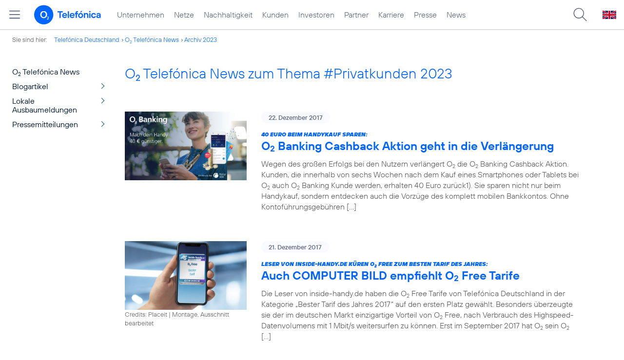

--- FILE ---
content_type: text/html; charset=UTF-8
request_url: https://www.telefonica.de/news/corporate/index.html?cat=infografik;tag=%23privatkunden;page=60;year=2023
body_size: 26021
content:
<!DOCTYPE html>
<html lang="de">
<head>
<meta http-equiv="X-UA-Compatible" content="IE=Edge">
<title>o2 Telefónica News:  zum Thema : ##Privatkunden: : 2023</title>  
<meta http-equiv="Content-Type" content="text/html; charset=utf-8">
<meta name="description" content="">
<meta name="keywords" content="">
<meta name="robots" content="noindex">
<meta name="viewport" content="width=device-width, initial-scale=1.0, user-scalable=yes">
<meta name="color-scheme" content="light only"> 
<link type="text/css" href="/static/assets/css/unsemantic-grid-responsive-tablet-no-ie7.css?v=595" rel="stylesheet">
<link type="text/css" href="/static/css/2021_telefonica.css?v=595" rel="stylesheet">
<link type="text/css" href="/static/css/print.css?v=595" rel="stylesheet" media="print">
<script type="text/javascript" src="/static/assets/jquery-3.5.1/jquery-3.5.1.min.js?autogz=1"></script>
<script type="text/javascript" src="/static/assets/jquery-3.5.1/jquery-migrate-1.4.1.min.js?autogz=1"></script>  <script type="text/javascript" src="/static/js/common.js?autogz=1;v=595"></script>
<script type="text/javascript" src="/static/js/contentloader.js?v=5"></script>  <script type="text/javascript" src="/static/js/jquery.autocomplete.js?v=595"></script> <link rel="apple-touch-icon" sizes="180x180" href="/static/icons/apple-touch-icon.png?v=4">
<link rel="icon" type="image/png" sizes="32x32" href="/static/icons/favicon-32x32.png?v=4">
<link rel="icon" type="image/png" sizes="16x16" href="/static/icons/favicon-16x16.png?v=4">
<link rel="manifest" href="/static/icons/site.webmanifest">
<link rel="mask-icon" href="/static/icons/safari-pinned-tab.svg?v=4" color="#0066FF">
<link rel="shortcut icon" href="/static/icons/favicon.ico?v=4">
<meta name="msapplication-TileColor" content="#f9faff">
<meta name="msapplication-config" content="/static/icons/browserconfig.xml">
<meta name="theme-color" content="#f9faff">
 <link rel="alternate" type="application/rss+xml" title="RSS O2 Telefónica News" href="https://www.telefonica.de/news/corporate/rss?cat=infografik;tag=%23privatkunden">   <link rel="canonical" href="https://www.telefonica.de/news/corporate/index.html"/>  </head>
<body class="page-sec_onecolumn_scp standard page-layout-2021_telefonica" id="page0"> 
<!-- Matomo Tag Manager -->
<script type="text/javascript">
var _mtm = window._mtm = window._mtm || [];
_mtm.push({'mtm.startTime': (new Date().getTime()), 'event': 'mtm.Start'});
_mtm.push({"enddate":"","startdate":"","seo_page_title":"","created":"","category":"","tags":"","last_changed":"","layout":"2021_telefonica","publish_date":"","display_date":"","content_type":"","news_title":"","groups":"","author":"","page_title":"O2 Telef\u00f3nica News:  zum Thema : ##Privatkunden: : 2023","drilldown":""});
var d=document, g=d.createElement('script'), s=d.getElementsByTagName('script')[0];
g.type='text/javascript'; g.async=true; g.src='https://webstatistics.telefonica.de/js/container_kmdc61rh.js'; s.parentNode.insertBefore(g,s);
</script>
<!-- End Matomo Tag Manager -->
<!-- Matomo Tag Tracking --><script>
$(window).off("_mtm.push").on("_mtm.push",function(e,option){if(_mtm&&(typeof(option)=='object')){_mtm.push(option);}});
</script><!-- End Matomo Tag Tracking -->
<div class="sec_root fl-par-body" id="s1" data-dummy="1"><div class="sec_header spc-main-column" id="s98" data-dummy="1"><div class="col_header col_first" id="c98_0"> <div id="page-top"><div></div></div>  <header>
<div id="scp-header-fixed">
<div id="skip">
<a href="#content" class="page-skip-link"><div class="par-body">Zum Inhalt springen...</div></a>
</div>
<div id="scp-header"> <div data-topnav-id="#page-navmenu" data-state="online" data-layout="2021_telefonica" data-label="top_level" class="page-navmenu-body" data-tree-id="" id="page-navmenu"></div> <div id="scp-header-content" class="page-topmenu-container fl-header-search"> <button data-layout="2021_telefonica" class="page-sitemenu-button" data-aria-label-close="Hauptmenü schließen" data-state="online" aria-label="Hauptmenü öffnen" data-language="de" data-tree-id="" data-message-id="" data-aria-label-open="Hauptmenü öffnen" data-nav-id="" type="button"></button> <div id="page-logo"><a href="/"><img src="/static/layout/2021_telefonica/header/logo_telefonica_o2_blue.svg" alt="Logo von o2 Telefónica" width="150" height="54"></a></div>  <div id="page-navigation">  <div class="page-nav-select">
<nav> <ul data-state="online" data-language="de" data-layout="2021_telefonica" id="page-nav-topmenu" class="page-nav page-nav-option fl-no-topmenu page-navmenu"><li id="nav-217" class="fl-hover fl-first" data-nav-id="217"><a href="/unternehmen.html" class="l-link" title="Unternehmen Telefónica Deutschland">Unternehmen</a></li><li id="nav-235" class="fl-hover" data-nav-id="235"><a title="Festnetz und Mobilfunk" class="l-link" href="/netze.html">Netze</a></li><li id="nav-218" class="fl-hover" data-nav-id="218"><a class="l-link" href="/nachhaltigkeit.html">Nachhaltigkeit</a></li><li id="nav-236" class="fl-hover" data-nav-id="236"><a href="/kunden.html" class="l-link">Kunden</a></li><li id="nav-225" class="fl-hover" data-nav-id="225"><a href="/investor-relations.html" class="l-link">Investoren</a></li><li id="nav-233" class="fl-hover" data-nav-id="233"><a href="/partner.html" class="l-link">Partner</a></li><li id="nav-220" class="fl-hover" data-nav-id="220"><a class="l-link" href="/karriere.html">Karriere</a></li><li id="nav-219" class="fl-hover" data-nav-id="219"><a class="l-link" href="/presse.html">Presse</a></li><li id="nav-228" class="fl-hover" data-nav-id="228"><a href="/o2-telefonica-news.html" class="l-link">News</a></li></ul> </nav>
</div>  </div>  <div id="page-search">
<form method="get" name="header_search" action="/search/index" onsubmit="Common.autoComplete.doSearch($('#q1').val()); return false;">
<input name="cmd" value="search" type="hidden">
<input name="search" value="site" type="hidden">
<input id="layout" name="layout" value="2021_telefonica" type="hidden">
<input id="lang" name="lang" value="de" type="hidden">
<div id="length-check" style="position: absolute; top: -200px; left: -1000px;"></div>
<div id="page-search-input" class="xscp-header-search">  <input name="q" id="q1" placeholder="Suche..." maxlength="150">
<button type="submit" class="page-search-submit" aria-label="Suche ausführen"></button>
</div>
</form>
</div>
<button type="button" id="page-search-button" aria-label="Suche öffnen" data-aria-label-open="Suche öffnen" data-aria-label-close="Suche schließen"></button>
<div id="page-language-select"><a href="/home_en" class="l-link" hreflang="en"><img src="/static/layout/2021_telefonica/header/flag_en.svg" alt="Englische Flagge, stellvertretend für englischsprachige Version der o2 Telefónica" width="28" height="17" border="0"></a></div>  </div>
</div>
</div>
</header>  <div class="par par-path" id="sp2" data-tag="Path">
<ul class="nav-path"> <li class="fl-first">Sie sind hier: <a href="/">Telefónica Deutschland</a></li><li><a href="/news/corporate/index.html">O<sub>2</sub> Telefónica News</a></li><li><a href="/news/corporate/index.html?year=2023;cat=pressemitteilungen;tag=%23privatkunden">Archiv 2023</a></li> </ul>
<div class="fclear"></div>
</div> <div class="par-empty"></div></div><div class="fclear"></div></div><div class="sec_body page-content grid-container" id="s2" data-dummy="1"><div class="grid-20 tablet-grid-20 mobile-grid-100 grid-content col_extra col_first" id="c03_0"><div id="sp1" class="par par-navigation" data-tag="Navigation"><style type="text/css" >div.par-navigation{margin-left:-30px}
div.par-navigation ul,div.par-navigation ul li{position:relative;box-sizing:border-box}
div.par-navigation a,div.par-navigation div.nav-title,div.par-navigation span{font-family:var(--font-regular);color:var(--col-grey9);font-size:16px;font-weight:normal;line-height:18px;padding:6px 25px 6px 90px;margin:0;border:0 none;box-sizing:border-box;max-width:100%;overflow-x:hidden;text-overflow:ellipsis}
div.par-navigation a:hover,div.par-navigation ul.nav-level1 a:hover,div.par-navigation ul.nav-level1 li.fl-children.fl-hover a{background-color:var(--col-grey6);color:var(--col-grey0);background-position:right -600px}
div.par-navigation div.nav-title{padding-top:25px;color:var(--col-grey7);font-family:var(--font-bold)}
div.par-navigation ul.nav-level1 li.fl-children a{background-image:url(/static/layout/2021_telefonica/site/nav_arrow.png);background-position:right -300px;background-repeat:no-repeat}
div.par-navigation ul.nav-level1 li.fl-children a:hover{background-position:right -600px}
div.par-navigation li.fl-selected a,div.par-navigation ul.nav-level1 li.fl-selected a{font-weight:normal;background-color:var(--col-grey6);color:var(--col-grey0);background-position:right -1200px}
div.par-navigation li.fl-selected a:hover{background-color:var(--col-grey4);color:var(--col-grey0)}
div.par-navigation ul.nav-level2 li.fl-selected a{background-color:var(--col-grey2);color:var(--col-grey7)}
div.par-navigation ul.nav-level2 li.fl-selected a:hover{background-color:var(--col-grey5);color:var(--col-grey0)}
div.par-navigation ul.nav-level1 li.fl-open a{font-weight:normal;background-position:right -900px}
div.par-navigation ul.nav-level1 li.fl-open.fl-children a:hover,div.par-navigation ul.nav-level1 li.fl-selected.fl-children a:hover{background-position:right -1200px}
div.par-navigation ul.nav-level1 li.fl-selected-parent a{font-weight:normal;background-position:right -1200px;background-color:var(--col-grey6);color:var(--col-grey0)}
div.par-navigation ul.nav-level1 li.fl-selected-parent a:hover{background-color:var(--col-grey9)}
div.par-navigation ul.nav-level0 > li > a,div.par-navigation ul.nav-level0 > li > div.nav-title,div.par-navigation ul.nav-level0 > li > span,div.par-navigation ul.nav-level0 > li.fl-first > a{padding-left:25px}
div.par-navigation ul.nav-level1 > li > a,div.par-navigation ul.nav-level1 > li > div.nav-title,div.par-navigation ul.nav-level1 > li > span,div.par-navigation ul.nav-level1 > li.fl-first > a{padding-left:25px}
div.par-navigation ul.nav-level2 > li > a,div.par-navigation ul.nav-level2 > li > div.nav-title,div.par-navigation ul.nav-level2 > li > span,div.par-navigation ul.nav-level2 > li.fl-first > a{padding-left:40px}
div.par-navigation ul.nav-level3 > li > a,div.par-navigation ul.nav-level3 > li > div.nav-title,div.par-navigation ul.nav-level3 > li > span,div.par-navigation ul.nav-level3 > li.fl-first > a{padding-left:55px}
div.par-navigation ul.nav-level4 > li > a,div.par-navigation ul.nav-level4 > li > div.nav-title,div.par-navigation ul.nav-level4 > li > span,div.par-navigation ul.nav-level4 > li.fl-first > a{padding-left:70px}
div.par-navigation ul.nav-level5 > li > a,div.par-navigation ul.nav-level5 > li > div.nav-title,div.par-navigation ul.nav-level5 > li > span,div.par-navigation ul.nav-level5 > li.fl-first > a{padding-left:85px}
div.par-navigation ul.nav-level6 > li > a,div.par-navigation ul.nav-level6 > li > div.nav-title,div.par-navigation ul.nav-level6 > li > span,div.par-navigation ul.nav-level6 > li.fl-first > a{padding-left:100px}
button.page-nav-menu{display:none}
span.nav-preview-ov{display:block;opacity:0;visibility:hidden;position:absolute;width:220px;top:0;left:100%;background-color:var(--col-grey6);background-color:rgba(88,97,122,0.9);padding:0 !important;z-index:90;box-shadow:3px 3px 3px rgba(0,0,0,0.2)}
li.fl-hover > span.nav-preview-ov{opacity:1;visibility:visible;-webkit-transition:opacity .15s;transition:opacity .15s}
li.fl-root span.nav-preview-ov,li.fl-open span.nav-preview-ov,li.fl-selected span.nav-preview-ov{display:none}
span.nav-preview-ov a,span.nav-preview-ov div.nav-title{font-size:14px;line-height:16px;display:block !important;background:none transparent !important;color:var(--col-grey0) !important;padding:6px 12px !important}
span.nav-preview-ov a:hover{color:var(--col-grey0) !important;background-color:var(--col-grey8) !important}</style><div class="page-nav-selectbox"><button class="page-nav-label page-nav-menu">Menü</button><nav><ul class="nav-level0 page-nav-option"><li class="fl-not-selected fl-first"><a href="/news/corporate/index.html">O<sub>2</sub> Telefónica News</a></li><li class="fl-first"><ul class="nav-level1 page-nav-option"><li class="fl-children fl-not-selected fl-first"><a href="/news/corporate/index.html?tag=%23privatkunden;cat=blogartikel">Blogartikel</a></li><li class="fl-children fl-not-selected"><a href="/news/corporate/index.html?tag=%23privatkunden;cat=lokale-ausbaumeldungen">Lokale Ausbaumeldungen</a></li><li class="fl-children fl-not-selected"><a href="/news/corporate/index.html?tag=%23privatkunden;cat=pressemitteilungen">Pressemitteilungen</a></li></ul></li></ul></nav></div></div> <div class="par-empty"></div></div><div class="grid-80 tablet-grid-80 mobile-grid-100 grid-content col_content_single" id="c04_0"><div class="par-content-id" style="position: relative; max-width: var(--par-max-width); margin: 0 auto; padding: 0;"><a class="par-anchor" id="content"></a></div> <div class="par par-headline par-headline-margin fl-no-par-body par-textblock-default fl-text-align-left" id="pn2" data-tag="Headline"><div class="par-body"><h1 class="default-font par-heading par-headline-tag-h1 par-font-size-default">O<sub>2</sub> Telefónica News zum Thema &#35;Privatkunden 2023</h1></div></div> <div pid="pgm62" class="par par-group-newsfeed fl-no-par-body par-textblock-default"><div class="par-body par-body-padding"><div class="par-nf-messages par-list-messages par-nf-static-news"><div data-tags="[&quot;o2_banking&quot;,&quot;o2&quot;,&quot;mobile_banking&quot;,&quot;pressemitteilung&quot;,&quot;marken&quot;,&quot;privatkunden&quot;]" data-cat-names="[&quot;Pressemitteilungen&quot;]" data-cat-ids="[83]" class="par-lm-message"><a class="par-anchor" id="feed-msg-id-6644"></a><div class="par-lm-image"><div class="l-inline thmb-default"><img alt="" sizes="(max-width: 360px) 180px, (max-width: 720px) 360px, 1280px" srcset="/file/public/1570/o2-Cashback-Kampagne-1280x720.jpg 1280w, /file/repository/38769_t_720_405/0/0/o2-Cashback-Kampagne-1280x720.jpg 720w, /file/repository/38769_t_360_203/0/0/o2-Cashback-Kampagne-1280x720.jpg 360w" class="l-img" src="/file/public/1570/o2-Cashback-Kampagne-1280x720.jpg" loading="lazy"><div class="fclear"></div></div></div><div class="par-lm-content"><div class="par-lm-date">22. Dezember 2017</div><div class="default-font par-heading par-headline-tag-div par-headline-tag-static par-font-size-default"><span class="par-overline">40 Euro beim Handykauf sparen: </span>O<sub>2</sub> Banking Cashback Aktion geht in die Verlängerung</div><div class="par-lm-teaser">Wegen des großen Erfolgs bei den Nutzern verlängert O<sub>2</sub> die O<sub>2</sub> Banking Cashback Aktion. Kunden, die innerhalb von sechs Wochen nach dem Kauf eines Smartphones oder Tablets bei O<sub>2</sub> auch O<sub>2</sub> Banking Kunde werden, erhalten 40 Euro zurück1). Sie sparen nicht nur beim Handykauf, sondern entdecken auch die Vorzüge des komplett mobilen Bankkontos. Ohne Kontoführungsgebühren [&hellip;]</div></div><a class="par-nf-full-link" href="/news/corporate/2017/12/40-euro-beim-handykauf-sparen-o2-banking-cashback-aktion-geht-in-die-verlaengerung.html?page=60;year=2023;cat=infografik;tag=%23privatkunden" aria-label="40 Euro beim Handykauf sparen: O2 Banking Cashback Aktion geht in die Verlängerung" target="_self"></a></div><div data-tags="[&quot;o2_free&quot;,&quot;o2&quot;,&quot;computer_bild&quot;,&quot;auszeichnung&quot;,&quot;tarife&quot;,&quot;privatkunden&quot;,&quot;marken&quot;]" data-cat-names="[&quot;Blogartikel&quot;]" data-cat-ids="[87]" class="par-lm-message"><a class="par-anchor" id="feed-msg-id-6643"></a><div class="par-lm-image"><div class="l-inline thmb-default"><img src="/file/public/1570/inside-handy-award-o2-Free-1280x720.jpg" class="l-img" loading="lazy" alt="" sizes="(max-width: 360px) 180px, (max-width: 720px) 360px, 1280px" srcset="/file/public/1570/inside-handy-award-o2-Free-1280x720.jpg 1280w, /file/repository/38766_t_720_405/0/0/inside-handy-award-o2-Free-1280x720.jpg 720w, /file/repository/38766_t_360_203/0/0/inside-handy-award-o2-Free-1280x720.jpg 360w"><div class="l-inline-caption"><span class="page-license-inline"><span class="page-license-info author">Credits: Placeit</span> | <a rel="license" target="_blank" class="page-license-info license" href="https://placeit.net/#license">Montage, Ausschnitt bearbeitet</a></span></div><div class="fclear"></div></div></div><div class="par-lm-content"><div class="par-lm-date">21. Dezember 2017</div><div class="default-font par-heading par-headline-tag-div par-headline-tag-static par-font-size-default"><span class="par-overline">Leser von inside-handy.de küren O<sub>2</sub> Free zum besten Tarif des Jahres: </span>Auch COMPUTER BILD empfiehlt O<sub>2</sub> Free Tarife</div><div class="par-lm-teaser">Die Leser von inside-handy.de haben die O<sub>2</sub> Free Tarife von Telefónica Deutschland in der Kategorie „Bester Tarif des Jahres 2017“ auf den ersten Platz gewählt. Besonders überzeugte sie der im deutschen Markt einzigartige Vorteil von O<sub>2</sub> Free, nach Verbrauch des Highspeed-Datenvolumens mit 1 Mbit/s weitersurfen zu können. Erst im September 2017 hat O<sub>2</sub> sein O<sub>2</sub> [&hellip;]</div></div><a aria-label="Leser von inside-handy.de küren O2 Free zum besten Tarif des Jahres: Auch COMPUTER BILD empfiehlt O2 Free Tarife" target="_self" class="par-nf-full-link" href="/news/corporate/2017/12/leser-von-inside-handy-de-kueren-o2-free-zum-besten-tarif-des-jahres-auch-computer-bild-empfiehlt-o2-free-tarife.html?page=60;year=2023;cat=infografik;tag=%23privatkunden"></a></div><div data-tags="[&quot;dsl&quot;,&quot;o2_dsl&quot;,&quot;o2&quot;,&quot;tarife&quot;,&quot;festnetz&quot;,&quot;privatkunden&quot;,&quot;marken&quot;]" data-cat-names="[&quot;Blogartikel&quot;]" class="par-lm-message" data-cat-ids="[87]"><a class="par-anchor" id="feed-msg-id-6641"></a><div class="par-lm-image"><div class="l-inline thmb-full-size"><img loading="lazy" src="/file/public/1570/171208_WOW_DSL_presse_banner_1920x1080.jpg" class="l-img" srcset="/file/public/1570/171208_WOW_DSL_presse_banner_1920x1080.jpg 1920w, /file/repository/38765_t_1440_810/0/0/171208_WOW_DSL_presse_banner_1920x1080.jpg 1440w, /file/repository/38765_t_720_405/0/0/171208_WOW_DSL_presse_banner_1920x1080.jpg 720w, /file/repository/38765_t_360_203/0/0/171208_WOW_DSL_presse_banner_1920x1080.jpg 360w" alt="" sizes="(max-width: 360px) 180px, (max-width: 720px) 360px, (max-width: 1440px) 720px, 1440px"><div class="l-inline-caption"><span class="page-license-inline"><span class="page-license-info author">Credits: o2</span></span></div><div class="fclear"></div></div></div><div class="par-lm-content"><div class="par-lm-date">21. Dezember 2017</div><div class="default-font par-heading par-headline-tag-div par-headline-tag-static par-font-size-default"><span class="par-overline">Zu Hause die digitale Freiheit mit O<sub>2</sub> genießen: </span>Das neue O<sub>2</sub> DSL mit bis zu 340 Euro Preisvorteil</div><div class="par-lm-teaser">Unter dem Motto „Mega DSL. Mega Preis.” startet am 27. Dezember die neue O<sub>2</sub> DSL-Kampagne. Kunden profitieren vom Angebot aus günstigen Einsteiger-Tarifen ab 9,99 Euro bis hin zu superschnellem VDSL mit bis zu 100 Mbit/s. Gleichzeitig können sie bei Abschluss des O<sub>2</sub> DSL M bis zu 340 Euro sparen<sup>1)</sup>. Alle DSL-Tarife sind auch ohne Laufzeit erhältlich. Damit bietet O<sub>2</sub> den Kunden bei Mobilfunk wie DSL die mobile Freiheit für ihr digitales Leben.</div></div><a aria-label="Zu Hause die digitale Freiheit mit O2 genießen: Das neue O2 DSL mit bis zu 340 Euro Preisvorteil" target="_self" class="par-nf-full-link" href="/news/corporate/2017/12/zu-hause-die-digitale-freiheit-mit-o2-geniessen-das-neue-o2-dsl-mit-bis-zu-340-euro-preisvorteil.html?page=60;year=2023;cat=infografik;tag=%23privatkunden"></a></div><div data-tags="[&quot;stiftung_digitale_chancen&quot;,&quot;tablet_pcs_senioren&quot;,&quot;senioren&quot;,&quot;nachhaltigkeit&quot;]" data-cat-ids="[87]" class="par-lm-message" data-cat-names="[&quot;Blogartikel&quot;]"><a class="par-anchor" id="feed-msg-id-6642"></a><div class="par-lm-image"><div class="l-inline thmb-default"><img sizes="(max-width: 360px) 180px, (max-width: 720px) 360px, 1280px" alt="" srcset="/file/public/1570/o2-xmas-charity-aktion-Senioren-12_2017-000099-1280x720.jpg 1280w, /file/repository/38768_t_720_405/0/0/o2-xmas-charity-aktion-Senioren-12_2017-000099-1280x720.jpg 720w, /file/repository/38768_t_360_203/0/0/o2-xmas-charity-aktion-Senioren-12_2017-000099-1280x720.jpg 360w" src="/file/public/1570/o2-xmas-charity-aktion-Senioren-12_2017-000099-1280x720.jpg" class="l-img" loading="lazy"><div class="l-inline-caption"><span class="page-license-inline"><a class="page-license-info author" href="https://kikephotography.com/" target="_blank" rel="author">Credits: Sebastian F. Donath</a></span></div><div class="fclear"></div></div></div><div class="par-lm-content"><div class="par-lm-date">20. Dezember 2017</div><div class="default-font par-heading par-headline-tag-div par-headline-tag-static par-font-size-default"><span class="par-overline">Gewinnen und Gutes tun: </span>O<sub>2</sub> Live Christmas Season bei Telefónica</div><div class="par-lm-teaser">Telefónica Deutschland hat in der Vorweihnachtszeit Kunden der sechs O<sub>2</sub> Live Flagship Stores mit einer besonderen Aktion überrascht. Sie hatten nicht nur die Möglichkeit, aktuelles Audio-Zubehör auszuprobieren und dabei attraktive Preise zu gewinnen. Sie konnten auch an einer Spendenaktion teilnehmen, die der Stiftung Digitale Chancen für die Arbeit mit Senioren im Projekt „Digital mobil im [&hellip;]</div></div><a target="_self" aria-label="Gewinnen und Gutes tun: O2 Live Christmas Season bei Telefónica" href="/news/corporate/2017/12/gewinnen-und-gutes-tun-o2-live-christmas-season-bei-telefonica.html?page=60;year=2023;cat=infografik;tag=%23privatkunden" class="par-nf-full-link"></a></div><div data-tags="[&quot;kooperation&quot;,&quot;pressemitteilung&quot;,&quot;startup&quot;,&quot;wayra&quot;,&quot;b2b&quot;]" data-cat-names="[&quot;Pressemitteilungen&quot;]" data-cat-ids="[83]" class="par-lm-message"><a class="par-anchor" id="feed-msg-id-6645"></a><div class="par-lm-image"><div class="l-inline thmb-default"><img loading="lazy" class="l-img" src="/file/public/1570/Data-Lab-Munich-1280x720.jpg" srcset="/file/public/1570/Data-Lab-Munich-1280x720.jpg 1280w, /file/repository/38772_t_720_405/0/0/Data-Lab-Munich-1280x720.jpg 720w, /file/repository/38772_t_360_203/0/0/Data-Lab-Munich-1280x720.jpg 360w" sizes="(max-width: 360px) 180px, (max-width: 720px) 360px, 1280px" alt=""><div class="fclear"></div></div></div><div class="par-lm-content"><div class="par-lm-date">19. Dezember 2017</div><div class="default-font par-heading par-headline-tag-div par-headline-tag-static par-font-size-default"><span class="par-overline">Wayra Deutschland und Volkswagen Data:Lab kooperieren: </span>Start-ups dürfen mit Telefónica und Volkswagen Lösungen für die Smart City entwickeln</div><div class="par-lm-teaser">Es ist unbezahlbar für Start-ups, bei einem Großunternehmen einen Fuß in der Tür zu haben. Noch besser ist es, gleich mit zwei Weltkonzernen verdrahtet zu sein! Dank einer neuen Kooperation von Wayra Deutschland und dem Volkswagen Data:Lab dürfen ausgewählte Jungunternehmen im kommenden Jahr mit Telefónica und Volkswagen an Lösungen für die Bereiche Smart City, Konnektivität [&hellip;]</div></div><a target="_self" aria-label="Wayra Deutschland und Volkswagen Data:Lab kooperieren: Start-ups dürfen mit Telefónica und Volkswagen Lösungen für die Smart City entwickeln" class="par-nf-full-link" href="/news/corporate/2017/12/wayra-deutschland-und-volkswagen-datalab-kooperieren-start-ups-duerfen-mit-telefonica-und-volkswagen-loesungen-fuer-die-smart-city-entwickeln.html?page=60;year=2023;cat=infografik;tag=%23privatkunden"></a></div><div data-cat-names="[&quot;Blogartikel&quot;]" class="par-lm-message" data-cat-ids="[87]" data-tags="[&quot;privatkunden&quot;]"><a class="par-anchor" id="feed-msg-id-6646"></a><div class="par-lm-image"><div class="l-inline thmb-default"><img loading="lazy" class="l-img" src="/file/public/1570/UdL-Digital-Talk_15122017_Robert-Habeck_Valerie-Mocker_Cherno-Jobatey_0579-1280x720.jpg" srcset="/file/public/1570/UdL-Digital-Talk_15122017_Robert-Habeck_Valerie-Mocker_Cherno-Jobatey_0579-1280x720.jpg 1280w, /file/repository/38773_t_720_405/0/0/UdL-Digital-Talk_15122017_Robert-Habeck_Valerie-Mocker_Cherno-Jobatey_0579-1280x720.jpg 720w, /file/repository/38773_t_360_203/0/0/UdL-Digital-Talk_15122017_Robert-Habeck_Valerie-Mocker_Cherno-Jobatey_0579-1280x720.jpg 360w" alt="" sizes="(max-width: 360px) 180px, (max-width: 720px) 360px, 1280px"><div class="l-inline-caption"><span class="page-license-inline"><a rel="author" target="_blank" class="page-license-info author" href="https://oopsdesign.de/">Credits: Henrik Andree</a></span></div><div class="fclear"></div></div></div><div class="par-lm-content"><div class="par-lm-date">18. Dezember 2017</div><div class="default-font par-heading par-headline-tag-div par-headline-tag-static par-font-size-default"><span class="par-overline">„Wem gehören die Daten? Den Verbrauchern!“: </span>UdL Digital Talk mit Robert Habeck und Valerie Mocker</div><div class="par-lm-teaser">Die Frage danach, wer die Entscheidungshoheit über Daten haben sollte, ist laut Schleswig-Holsteins Digitalminister und designiertem Grünen-Vorsitzenden die zentrale politische Frage der heutigen Zeit. Wie man Deutschland aus dem digitalen Dornröschenschlaf erwecken kann, darüber diskutierte Robert Habeck beim UdL Digital Talk im Telefónica BASECAMP mit der Politikberaterin Valerie Mocker und Moderator Cherno Jobatey. Jamaika-Aus: wegen [&hellip;]</div></div><a href="/news/corporate/2017/12/wem-gehoeren-die-daten-den-verbrauchern-udl-digital-talk-mit-robert-habeck-und-valerie-mocker.html?page=60;year=2023;cat=infografik;tag=%23privatkunden" class="par-nf-full-link" aria-label="„Wem gehören die Daten? Den Verbrauchern!“: UdL Digital Talk mit Robert Habeck und Valerie Mocker" target="_self"></a></div><div data-cat-ids="[87]" class="par-lm-message" data-cat-names="[&quot;Blogartikel&quot;]" data-tags="[&quot;tablet_pcs_senioren&quot;,&quot;apps&quot;,&quot;senioren&quot;,&quot;stiftung_digitale_chancen&quot;,&quot;basecamp&quot;,&quot;nachhaltigkeit&quot;]"><a id="feed-msg-id-6647" class="par-anchor"></a><div class="par-lm-image"><div class="l-inline thmb-default"><img alt="" sizes="(max-width: 360px) 180px, (max-width: 720px) 360px, 1280px" srcset="/file/public/1570/Apps-im-Seniorenalltag-Foto-Till-Budde-30-1280x720.jpg 1280w, /file/repository/38776_t_720_405/0/0/Apps-im-Seniorenalltag-Foto-Till-Budde-30-1280x720.jpg 720w, /file/repository/38776_t_360_203/0/0/Apps-im-Seniorenalltag-Foto-Till-Budde-30-1280x720.jpg 360w" src="/file/public/1570/Apps-im-Seniorenalltag-Foto-Till-Budde-30-1280x720.jpg" class="l-img" loading="lazy"><div class="l-inline-caption"><span class="page-license-inline"><a href="http://www.tillbudde.com/" class="page-license-info author" rel="author" target="_blank">Credits: Till Budde</a></span></div><div class="fclear"></div></div></div><div class="par-lm-content"><div class="par-lm-date">15. Dezember 2017</div><div class="default-font par-heading par-headline-tag-div par-headline-tag-static par-font-size-default"><span class="par-overline">„Digital mobil im Alter“: </span>Senioren testen nützliche Apps im Telefónica Basecamp</div><div class="par-lm-teaser">Per App den aktuellen Fahrplan aufzurufen oder unterwegs Nachrichten auf dem Smartphone oder Tablet PC zu lesen, stößt bei älteren Menschen auf großes Interesse. Um hier praxisnah zu unterstützen, hat Telefónica Deutschland gemeinsam mit der Stiftung Digitale Chancen in dieser Woche ältere Menschen aus Berliner Senioreneinrichtungen ins Telefónica BASECAMP eingeladen. Unter dem Motto „Nützliche Apps [&hellip;]</div></div><a class="par-nf-full-link" href="/news/corporate/2017/12/digital-mobil-im-alter-senioren-testen-nuetzliche-apps-im-telefonica-basecamp.html?page=60;year=2023;cat=infografik;tag=%23privatkunden" aria-label="„Digital mobil im Alter“: Senioren testen nützliche Apps im Telefónica Basecamp" target="_self"></a></div><div data-tags="[&quot;netzintegration&quot;,&quot;netztest&quot;,&quot;o2&quot;,&quot;pressemitteilung&quot;,&quot;computer_bild&quot;,&quot;unternehmen&quot;,&quot;marken&quot;,&quot;netz&quot;]" data-cat-ids="[83]" class="par-lm-message" data-cat-names="[&quot;Pressemitteilungen&quot;]"><a id="feed-msg-id-6648" class="par-anchor"></a><div class="par-lm-image"><div class="l-inline thmb-default"><img sizes="(max-width: 360px) 180px, (max-width: 720px) 360px, 850px" alt="" srcset="/file/public/1580/Logo-Telefonica-Deutschland-blau-850x478px-alt.jpg 850w, /file/repository/39700_t_720_405/0/0/Logo-Telefonica-Deutschland-blau-850x478px-alt.jpg 720w, /file/repository/39700_t_360_202/0/0/Logo-Telefonica-Deutschland-blau-850x478px-alt.jpg 360w" class="l-img" src="/file/public/1580/Logo-Telefonica-Deutschland-blau-850x478px-alt.jpg" loading="lazy"><div class="l-inline-caption"><span class="page-license-inline"><span class="page-license-info author">Credits: Telefónica Deutschland</span></span></div><div class="fclear"></div></div></div><div class="par-lm-content"><div class="par-lm-date">09. Dezember 2017</div><div class="default-font par-heading par-headline-tag-div par-headline-tag-static par-font-size-default"><span class="par-overline">Messungen der Nutzer im COMPUTER BILD Netztest 2017 bestätigen: </span>Telefónica Deutschland trotz des Großprojekts Netzintegration mit überzeugender Netzqualität</div><div class="par-lm-teaser">Die Messungen der Nutzer im aktuellen Netztest der Fachzeitschrift COMPUTER BILD (Ausgabe 26 vom 9. Dezember 2017) bescheinigen dem Netz von Telefónica Deutschland trotz laufender Netzintegration eine stabile Netzperformance. „Unsere Kunden haben die Qualität unseres Netzes getestet – und unser Netz hat diesen Test bestanden“, sagt Markus Haas, Vorsitzender des Vorstands von Telefónica Deutschland. „Natürlich [&hellip;]</div></div><a aria-label="Messungen der Nutzer im COMPUTER BILD Netztest 2017 bestätigen: Telefónica Deutschland trotz des Großprojekts Netzintegration mit überzeugender Netzqualität" target="_self" href="/news/corporate/2017/12/messungen-der-nutzer-im-computer-bild-netztest-2017-bestaetigen-telefonica-deutschland-trotz-des-grossprojekts-netzintegration-mit-ueberzeugender-netzqualitaet.html?page=60;year=2023;cat=infografik;tag=%23privatkunden" class="par-nf-full-link"></a></div><div data-cat-names="[&quot;Pressemitteilungen&quot;]" class="par-lm-message" data-cat-ids="[83]" data-tags="[&quot;o2&quot;,&quot;pressemitteilung&quot;,&quot;sony&quot;,&quot;blau&quot;,&quot;smartphone&quot;,&quot;marken&quot;,&quot;privatkunden&quot;]"><a id="feed-msg-id-6652" class="par-anchor"></a><div class="par-lm-image"><div class="l-inline thmb-default"><img src="/file/public/1571/Sony-Xperia-XZ1-und-XZ1-Compact-o2-16-zu9-MIT-ZUBEHOER-Neu.jpg" class="l-img" loading="lazy" alt="" sizes="(max-width: 360px) 180px, (max-width: 720px) 360px, 900px" srcset="/file/public/1571/Sony-Xperia-XZ1-und-XZ1-Compact-o2-16-zu9-MIT-ZUBEHOER-Neu.jpg 900w, /file/repository/38794_t_720_405/0/0/Sony-Xperia-XZ1-und-XZ1-Compact-o2-16-zu9-MIT-ZUBEHOER-Neu.jpg 720w, /file/repository/38794_t_360_202/0/0/Sony-Xperia-XZ1-und-XZ1-Compact-o2-16-zu9-MIT-ZUBEHOER-Neu.jpg 360w"><div class="fclear"></div></div></div><div class="par-lm-content"><div class="par-lm-date">05. Dezember 2017</div><div class="default-font par-heading par-headline-tag-div par-headline-tag-static par-font-size-default"><span class="par-overline">Bei O<sub>2</sub> und Blau - nur solange der Vorrat reicht: </span>Sony Xperia XZ1 mit gratis Zubehör</div><div class="par-lm-teaser">Ab sofort gibt es beim Onlinekauf des Sony Xperia XZ1 oder XZ1 Compact auf o2.de und Blau.de eine Dockingstation, ein noise-cancelling Headset und einen Car Charger gratis dazu. Das Angebot des attraktiven Zubehör-Sets gilt nur solange der Vorrat reicht. Die beiden Sony Flaggschiff-Modelle überzeugen mit Dreifach-Sensor-Technologie für Bilder in Spitzenqualität. Der Bildsensor berechnet voraus, wo [&hellip;]</div></div><a aria-label="Bei O2 und Blau - nur solange der Vorrat reicht: Sony Xperia XZ1 mit gratis Zubehör" target="_self" href="/news/corporate/2017/12/bei-o2-und-blau-nur-solange-der-vorrat-reicht-sony-xperia-xz1-mit-gratis-zubehoer.html?page=60;year=2023;cat=infografik;tag=%23privatkunden" class="par-nf-full-link"></a></div><div data-tags="[&quot;hd_voice&quot;,&quot;lte&quot;,&quot;mobilfunk&quot;,&quot;mobilfunknetz&quot;,&quot;pressemitteilung&quot;,&quot;b2b&quot;,&quot;marken&quot;,&quot;netz&quot;,&quot;privatkunden&quot;]" class="par-lm-message" data-cat-ids="[83]" data-cat-names="[&quot;Pressemitteilungen&quot;]"><a class="par-anchor" id="feed-msg-id-6651"></a><div class="par-lm-image"><div class="l-inline thmb-full-size"><img src="/file/public/1570/pixabay-smartphone-Frau-Call-1805316_1920-1280x720.jpg" class="l-img" loading="lazy" sizes="(max-width: 360px) 180px, (max-width: 720px) 360px, 1280px" alt="" srcset="/file/public/1570/pixabay-smartphone-Frau-Call-1805316_1920-1280x720.jpg 1280w, /file/repository/38790_t_720_405/1/0/pixabay-smartphone-Frau-Call-1805316_1920-1280x720.jpg 720w, /file/repository/38790_t_360_203/1/0/pixabay-smartphone-Frau-Call-1805316_1920-1280x720.jpg 360w"><div class="l-inline-caption"><span class="page-license-inline"><a href="https://pixabay.com/de/photos/smartphone-m%C3%A4dchen-hand-samsung-1805316/" class="page-license-info author" rel="author" target="_blank">Credits: Pixabay User JESHOOTS-com</a> | <a href="https://creativecommons.org/publicdomain/zero/1.0/deed.de" class="page-license-info license" target="_blank" rel="license">CC0 1.0, Ausschnitt bearbeitet</a></span></div><div class="fclear"></div></div></div><div class="par-lm-content"><div class="par-lm-date">05. Dezember 2017</div><div class="default-font par-heading par-headline-tag-div par-headline-tag-static par-font-size-default"><span class="par-overline">Telefonate in ausgezeichneter Sprachqualität: </span>Telefónica-Kunden telefonieren jetzt mit HD Voice ins Vodafone-Netz</div><div class="par-lm-teaser">Ab sofort telefonieren Kunden von Telefónica Deutschland über das LTE-Netz in bester Sprachqualität ins deutsche Vodafone-Mobilfunknetz – und anders herum. Durch die Freischaltung von HD Voice profitieren Telefónica- und Vodafone-Kunden von einem natürlicheren Klangbild wie in persönlichen Gesprächen sowie von schnelleren Rufaufbauzeiten von wenigen Sekunden. Grundlage dafür ist, dass die Sprachpakete bei HD Voice durch [&hellip;]</div></div><a class="par-nf-full-link" href="/news/corporate/2017/12/telefonate-in-ausgezeichneter-sprachqualitaet-telefonica-kunden-telefonieren-jetzt-mit-hd-voice-ins-vodafone-netz.html?page=60;year=2023;cat=infografik;tag=%23privatkunden" aria-label="Telefonate in ausgezeichneter Sprachqualität: Telefónica-Kunden telefonieren jetzt mit HD Voice ins Vodafone-Netz" target="_self"></a></div><div data-cat-ids="[83]" class="par-lm-message" data-cat-names="[&quot;Pressemitteilungen&quot;]" data-tags="[&quot;kampagne&quot;,&quot;o2&quot;,&quot;o2_free&quot;,&quot;pressemitteilung&quot;,&quot;marken&quot;,&quot;privatkunden&quot;]"><a id="feed-msg-id-6655" class="par-anchor"></a><div class="par-lm-image"><div class="l-inline thmb-default"><img loading="lazy" class="l-img" src="/file/public/1571/Produktmotiv-o2-Kampagne-Freiheit-ist-BigLove-1280x720.jpg" srcset="/file/public/1571/Produktmotiv-o2-Kampagne-Freiheit-ist-BigLove-1280x720.jpg 1280w, /file/repository/38806_t_720_405/0/0/Produktmotiv-o2-Kampagne-Freiheit-ist-BigLove-1280x720.jpg 720w, /file/repository/38806_t_360_203/0/0/Produktmotiv-o2-Kampagne-Freiheit-ist-BigLove-1280x720.jpg 360w" sizes="(max-width: 360px) 180px, (max-width: 720px) 360px, 1280px" alt=""><div class="fclear"></div></div></div><div class="par-lm-content"><div class="par-lm-date">04. Dezember 2017</div><div class="default-font par-heading par-headline-tag-div par-headline-tag-static par-font-size-default"><span class="par-overline">Neue O<sub>2</sub> Kampagne rund um die mobile Freiheit: </span>Mehr Selbstbestimmung im digitalen Alltag durch O<sub>2</sub></div><div class="par-lm-teaser">Die ganze Nacht im Camper einen Video Call mit dem Liebsten führen oder an der Haltestelle den Bus verpassen, weil die Lieblingsserie so spannend ist? Die O<sub>2</sub> Free Tarife machen das möglich. Denn mit großen Datenpaketen können Kunden ihre mobile Freiheit ganz ohne Kompromisse genießen. In einer neuen Kampagne macht die Mobilfunkmarke ab 5. Dezember [&hellip;]</div></div><a class="par-nf-full-link" href="/news/corporate/2017/12/neue-o2-kampagne-rund-um-die-mobile-freiheit-mehr-selbstbestimmung-im-digitalen-alltag-durch-o2.html?page=60;year=2023;cat=infografik;tag=%23privatkunden" aria-label="Neue O2 Kampagne rund um die mobile Freiheit: Mehr Selbstbestimmung im digitalen Alltag durch O2" target="_self"></a></div><div data-tags="[&quot;daten&quot;,&quot;datenvolumen&quot;,&quot;studie&quot;,&quot;smartphone_tarife&quot;,&quot;o2_free&quot;,&quot;o2&quot;,&quot;marken&quot;,&quot;privatkunden&quot;]" data-cat-names="[&quot;Blogartikel&quot;]" class="par-lm-message" data-cat-ids="[87]"><a id="feed-msg-id-6653" class="par-anchor"></a><div class="par-lm-image"><div class="l-inline thmb-default"><img sizes="(max-width: 360px) 180px, (max-width: 720px) 360px, 1280px" alt="" srcset="/file/public/1571/Pixabay-iphone-410311-smartphone-1280x720.jpg 1280w, /file/repository/38797_t_720_405/0/0/Pixabay-iphone-410311-smartphone-1280x720.jpg 720w, /file/repository/38797_t_360_203/0/0/Pixabay-iphone-410311-smartphone-1280x720.jpg 360w" src="/file/public/1571/Pixabay-iphone-410311-smartphone-1280x720.jpg" class="l-img" loading="lazy"><div class="l-inline-caption"><span class="page-license-inline"><a rel="author" target="_blank" href="https://pixabay.com/de/photos/iphone-smartphone-anwendungen-410311/" class="page-license-info author">Credits: Pixabay User JESHOOTS-com</a> | <a target="_blank" rel="license" href="https://creativecommons.org/publicdomain/zero/1.0/deed.de" class="page-license-info license">Foto: CC0 1.0, Ausschnitt bearbeitet</a></span></div><div class="fclear"></div></div></div><div class="par-lm-content"><div class="par-lm-date">30. November 2017</div><div class="default-font par-heading par-headline-tag-div par-headline-tag-static par-font-size-default"><span class="par-overline">Exklusive Studie: </span>Smartphone-Nutzer wünschen sich mehr Datenvolumen für individuelle Freiheit</div><div class="par-lm-teaser">Smartphone-Nutzer in Deutschland wünschen sich vor allem größere Datenpakete, um ihre mobile Freiheit individuell und unbeschwert genießen zu können. Neun von zehn Befragten fänden es einer aktuellen Studie von Telefónica Deutschland zufolge sehr attraktiv, wenn ihr Mobilfunkvertrag unbegrenztes Surfen ermöglichen würde. Mehr Datenvolumen verändert auch das Nutzungsverhalten der Verbraucher. Befreit von dem Gedanken, womöglich in [&hellip;]</div></div><a class="par-nf-full-link" href="/news/corporate/2017/11/exklusive-studie-smartphone-nutzer-wuenschen-sich-mehr-datenvolumen-fuer-individuelle-freiheit.html?page=60;year=2023;cat=infografik;tag=%23privatkunden" aria-label="Exklusive Studie: Smartphone-Nutzer wünschen sich mehr Datenvolumen für individuelle Freiheit" target="_self"></a></div><div data-cat-names="[&quot;Pressemitteilungen&quot;]" data-cat-ids="[83]" class="par-lm-message" data-tags="[&quot;o2&quot;,&quot;o2_free&quot;,&quot;pressemitteilung&quot;,&quot;samsung&quot;,&quot;smartphone&quot;,&quot;tablet&quot;,&quot;privatkunden&quot;,&quot;marken&quot;]"><a class="par-anchor" id="feed-msg-id-6654"></a><div class="par-lm-image"><div class="l-inline thmb-default"><img loading="lazy" src="/file/public/1571/S8-Fit2-1280x720.jpg" class="l-img" srcset="/file/public/1571/S8-Fit2-1280x720.jpg 1280w, /file/repository/38802_t_720_405/0/0/S8-Fit2-1280x720.jpg 720w, /file/repository/38802_t_360_203/0/0/S8-Fit2-1280x720.jpg 360w" sizes="(max-width: 360px) 180px, (max-width: 720px) 360px, 1280px" alt=""><div class="fclear"></div></div></div><div class="par-lm-content"><div class="par-lm-date">29. November 2017</div><div class="default-font par-heading par-headline-tag-div par-headline-tag-static par-font-size-default"><span class="par-overline">Mobile Freiheit genießen mit O<sub>2</sub> und Samsung: </span>Samsung Smartphones und Tablets mit Spitzen-Zubehör</div><div class="par-lm-teaser">Für ihre mobile Freiheit bietet die Marke O<sub>2</sub> ihren Kunden ihre attraktiven O<sub>2</sub> Free Tarife in Kombination mit Top Smartphones. Und jetzt ist noch mehr drin. Beim Kauf eines Samsung Galaxy S8, S8 Plus oder Note 8 bei O<sub>2</sub> gibt es eine Samsung Gear Fit2 gratis dazu1). Auch beim Samsung Galaxy Tab S2 7.9 oder [&hellip;]</div></div><a class="par-nf-full-link" href="/news/corporate/2017/11/mobile-freiheit-geniessen-mit-o2-und-samsung-samsung-smartphones-und-tablets-mit-spitzen-zubehoer.html?page=60;year=2023;cat=infografik;tag=%23privatkunden" target="_self" aria-label="Mobile Freiheit genießen mit O2 und Samsung: Samsung Smartphones und Tablets mit Spitzen-Zubehör"></a></div><div data-tags="[&quot;integration&quot;,&quot;netzintegration&quot;,&quot;netztest&quot;,&quot;o2&quot;,&quot;pressemitteilung&quot;,&quot;unternehmen&quot;,&quot;netz&quot;,&quot;marken&quot;]" class="par-lm-message" data-cat-ids="[83]" data-cat-names="[&quot;Pressemitteilungen&quot;]"><a class="par-anchor" id="feed-msg-id-6657"></a><div class="par-lm-image"><div class="l-inline thmb-default"><img loading="lazy" src="/file/public/1580/Logo-Telefonica-Deutschland-blau-850x478px-alt.jpg" class="l-img" srcset="/file/public/1580/Logo-Telefonica-Deutschland-blau-850x478px-alt.jpg 850w, /file/repository/39700_t_720_405/0/0/Logo-Telefonica-Deutschland-blau-850x478px-alt.jpg 720w, /file/repository/39700_t_360_202/0/0/Logo-Telefonica-Deutschland-blau-850x478px-alt.jpg 360w" alt="" sizes="(max-width: 360px) 180px, (max-width: 720px) 360px, 850px"><div class="l-inline-caption"><span class="page-license-inline"><span class="page-license-info author">Credits: Telefónica Deutschland</span></span></div><div class="fclear"></div></div></div><div class="par-lm-content"><div class="par-lm-date">24. November 2017</div><div class="default-font par-heading par-headline-tag-div par-headline-tag-static par-font-size-default"><span class="par-overline">Netztests 2017: </span>Telefónica Deutschland treibt Netzintegration mit Hochdruck voran</div><div class="par-lm-teaser">Telefónica Deutschland treibt die Integration der beiden Mobilfunknetze von O<sub>2</sub> und E-Plus mit Hochdruck voran. Das Unternehmen liegt im Plan und wird die eigentlichen Integrationsarbeiten bis Jahresende 2018 erfolgreich umgesetzt haben. Der heute veröffentlichte CHIP Netztest bestätigt, dass die Kunden trotz der umfassenden Integrationsarbeiten von einer stabilen Netzqualität profitieren. Angesichts erneut verschärfter Messkriterien hat sich [&hellip;]</div></div><a target="_self" aria-label="Netztests 2017: Telefónica Deutschland treibt Netzintegration mit Hochdruck voran" class="par-nf-full-link" href="/news/corporate/2017/11/netztests-2017-telefonica-deutschland-treibt-netzintegration-mit-hochdruck-voran.html?page=60;year=2023;cat=infografik;tag=%23privatkunden"></a></div><div data-cat-ids="[83]" class="par-lm-message" data-cat-names="[&quot;Pressemitteilungen&quot;]" data-tags="[&quot;datenschutz&quot;,&quot;next&quot;,&quot;pressemitteilung&quot;,&quot;telefonica_deutschland&quot;,&quot;datenanalyse&quot;,&quot;advanced_data_analytics&quot;,&quot;b2b&quot;,&quot;unternehmen&quot;]"><a class="par-anchor" id="feed-msg-id-6658"></a><div class="par-lm-image"><div class="l-inline thmb-default"><img srcset="/file/public/1571/Logo-Telefonica-Next-1280x720-dark-blue.jpg 1280w, /file/repository/38812_t_720_405/0/0/Logo-Telefonica-Next-1280x720-dark-blue.jpg 720w, /file/repository/38812_t_360_203/0/0/Logo-Telefonica-Next-1280x720-dark-blue.jpg 360w" sizes="(max-width: 360px) 180px, (max-width: 720px) 360px, 1280px" alt="" loading="lazy" src="/file/public/1571/Logo-Telefonica-Next-1280x720-dark-blue.jpg" class="l-img"><div class="fclear"></div></div></div><div class="par-lm-content"><div class="par-lm-date">23. November 2017</div><div class="default-font par-heading par-headline-tag-div par-headline-tag-static par-font-size-default"><span class="par-overline">Datenbasierte Geschäftsmodelle für Verkehr, Handel und Internet der Dinge: </span>Ein Jahr Telefónica NEXT</div><div class="par-lm-teaser">Vor einem Jahr hat Telefónica Deutschland die Tochter für datenbasierte Geschäftsmodelle gegründet: Telefónica NEXT. Seitdem ist einiges passiert: Datenanalysen für die Verkehrsplanung hat das Corporate Start-up in mittlerweile fünf deutschen Großstädten durchgeführt, es stärkt mit seiner Analysekompetenz den stationären Handel und damit deutsche Innenstädte und hat die IoT-Plattform für Endkundenanwendungen „Geeny“ in einer Alpha-Version für [&hellip;]</div></div><a class="par-nf-full-link" href="/news/corporate/2017/11/datenbasierte-geschaeftsmodelle-fuer-verkehr-handel-und-internet-der-dinge-ein-jahr-telefonica-next.html?page=60;year=2023;cat=infografik;tag=%23privatkunden" aria-label="Datenbasierte Geschäftsmodelle für Verkehr, Handel und Internet der Dinge: Ein Jahr Telefónica NEXT" target="_self"></a></div><div data-tags="[&quot;app&quot;,&quot;digitale_welt&quot;,&quot;mitarbeiter&quot;,&quot;mitwelt&quot;,&quot;onlife_graduates&quot;,&quot;pressemitteilung&quot;,&quot;karriere&quot;]" class="par-lm-message" data-cat-ids="[83]" data-cat-names="[&quot;Pressemitteilungen&quot;]"><a class="par-anchor" id="feed-msg-id-6660"></a><div class="par-lm-image"><div class="l-inline thmb-default"><img loading="lazy" src="/file/public/1571/Standbild-Video-mitwelt-1280x720.jpg" class="l-img" srcset="/file/public/1571/Standbild-Video-mitwelt-1280x720.jpg 1280w, /file/repository/38818_t_720_405/0/0/Standbild-Video-mitwelt-1280x720.jpg 720w, /file/repository/38818_t_360_203/0/0/Standbild-Video-mitwelt-1280x720.jpg 360w" alt="" sizes="(max-width: 360px) 180px, (max-width: 720px) 360px, 1280px"><div class="fclear"></div></div></div><div class="par-lm-content"><div class="par-lm-date">22. November 2017</div><div class="default-font par-heading par-headline-tag-div par-headline-tag-static par-font-size-default"><span class="par-overline">Deine Stadt in deiner Hosentasche: </span>Telefónica Onlife Graduates launchen die App „mitwelt.“</div><div class="par-lm-teaser">Neuer Job, neue Stadt, neue Kontakte? Wen es erstmals nach München verschlägt, muss sich künftig keine Gedanken mehr darum machen, Anschluss zu finden. Die Mitte November in München gelaunchte App mitwelt. erleichtert den Start in der bayerischen Wahlheimat. Aber auch für alle ureingesessenen Münchener ist die App interessant. Die standortbezogene Community-App zeigt dem Nutzer in [&hellip;]</div></div><a target="_self" aria-label="Deine Stadt in deiner Hosentasche: Telefónica Onlife Graduates launchen die App „mitwelt.“" class="par-nf-full-link" href="/news/corporate/2017/11/deine-stadt-in-deiner-hosentasche-telefonica-onlife-graduates-launchen-die-app-mitwelt.html?page=60;year=2023;cat=infografik;tag=%23privatkunden"></a></div><div data-tags="[&quot;digitale_transformation&quot;,&quot;digitalisierung&quot;,&quot;management&quot;,&quot;smart_city&quot;,&quot;sz_wirtschaftsgipfel&quot;,&quot;unternehmen&quot;]" data-cat-ids="[87]" class="par-lm-message" data-cat-names="[&quot;Blogartikel&quot;]"><a id="feed-msg-id-6663" class="par-anchor"></a><div class="par-lm-image"><div class="l-inline thmb-default"><img sizes="(max-width: 360px) 180px, (max-width: 720px) 360px, 1280px" alt="" srcset="/file/public/1571/SZ-Wirtschaftsgipfel-2017-Markus-Haas-1280x720.jpg 1280w, /file/repository/38816_t_720_405/0/0/SZ-Wirtschaftsgipfel-2017-Markus-Haas-1280x720.jpg 720w, /file/repository/38816_t_360_203/0/0/SZ-Wirtschaftsgipfel-2017-Markus-Haas-1280x720.jpg 360w" src="/file/public/1571/SZ-Wirtschaftsgipfel-2017-Markus-Haas-1280x720.jpg" class="l-img" loading="lazy"><div class="fclear"></div></div></div><div class="par-lm-content"><div class="par-lm-date">21. November 2017</div><div class="default-font par-heading par-headline-tag-div par-headline-tag-static par-font-size-default"><span class="par-overline">SZ-Wirtschaftsgipfel 2017: </span>CEO Markus Haas über die Stadt der Zukunft</div><div class="par-lm-teaser">Der CEO von Telefónica Deutschland, Markus Haas, hat am Freitag beim SZ-Wirtschaftsgipfel mit führenden Experten über Smart Cities diskutiert. Die Süddeutsche Zeitung (SZ) hatte 60 hochkarätige Referenten eingeladen, um über eine “neue Weltordnung” zu diskutieren, die momentan durch Digitalisierung, Globalisierung und Machtverschiebungen zu entstehen scheint. Markus Haas debattierte bei einer Panel-Diskussion mit Angela Titzrath, Vorstandschefin des [&hellip;]</div></div><a target="_self" aria-label="SZ-Wirtschaftsgipfel 2017: CEO Markus Haas über die Stadt der Zukunft" href="/news/corporate/2017/11/sz-wirtschaftsgipfel-2017-ceo-markus-haas-ueber-die-stadt-der-zukunft.html?page=60;year=2023;cat=infografik;tag=%23privatkunden" class="par-nf-full-link"></a></div><div data-tags="[&quot;hardware&quot;,&quot;huawei&quot;,&quot;o2&quot;,&quot;smartphone&quot;,&quot;pressemitteilung&quot;,&quot;privatkunden&quot;,&quot;marken&quot;]" data-cat-ids="[83]" class="par-lm-message" data-cat-names="[&quot;Pressemitteilungen&quot;]"><a class="par-anchor" id="feed-msg-id-6659"></a><div class="par-lm-image"><div class="l-inline thmb-default"><img class="l-img" src="/file/public/1572/Huawei-Mate-10-pro-1280x720-5.jpg" loading="lazy" alt="" sizes="(max-width: 360px) 180px, (max-width: 720px) 360px, 1280px" srcset="/file/public/1572/Huawei-Mate-10-pro-1280x720-5.jpg 1280w, /file/repository/38903_t_720_405/0/0/Huawei-Mate-10-pro-1280x720-5.jpg 720w, /file/repository/38903_t_360_203/0/0/Huawei-Mate-10-pro-1280x720-5.jpg 360w"><div class="fclear"></div></div></div><div class="par-lm-content"><div class="par-lm-date">21. November 2017</div><div class="default-font par-heading par-headline-tag-div par-headline-tag-static par-font-size-default"><span class="par-overline">Ab dem 21. November in den O<sub>2</sub> Shops: </span>Das neue Huawei Mate10 Pro – auch im attraktiven Bundle mit dem neuen O<sub>2</sub> Free M</div><div class="par-lm-teaser">Das Huawei Mate10 Pro ist ab dem 21. November in allen O<sub>2</sub> Shops und auch online bei O<sub>2</sub> erhältlich. Für insgesamt 799 Euro steht es in den Farben Titanium Grey und Midnight Blue zur Auswahl. Dabei können alle Interessierte zwischen Einmalzahlung und der praktischen Ratenzahlung über MyHandy wählen. Mit dem neuen Highend-Smartphone des bekannten chinesischen [&hellip;]</div></div><a class="par-nf-full-link" href="/news/corporate/2017/11/ab-dem-21-november-in-den-o2-shops-das-neue-huawei-mate10-pro-auch-im-attraktiven-bundle-mit-dem-neuen-o2-free-m.html?page=60;year=2023;cat=infografik;tag=%23privatkunden" target="_self" aria-label="Ab dem 21. November in den O2 Shops: Das neue Huawei Mate10 Pro – auch im attraktiven Bundle mit dem neuen O2 Free M"></a></div><div data-tags="[&quot;pressemitteilung&quot;,&quot;startup&quot;,&quot;wayra&quot;,&quot;unternehmen&quot;,&quot;mobile_digital_life&quot;]" data-cat-names="[&quot;Pressemitteilungen&quot;]" class="par-lm-message" data-cat-ids="[83]"><a id="feed-msg-id-6662" class="par-anchor"></a><div class="par-lm-image"><div class="l-inline thmb-default"><img loading="lazy" src="/file/public/1571/20171117-Buehne-Wayra-Relaunch-1280x720.jpg" class="l-img" srcset="/file/public/1571/20171117-Buehne-Wayra-Relaunch-1280x720.jpg 1280w, /file/repository/38824_t_720_405/0/0/20171117-Buehne-Wayra-Relaunch-1280x720.jpg 720w, /file/repository/38824_t_360_203/0/0/20171117-Buehne-Wayra-Relaunch-1280x720.jpg 360w" alt="" sizes="(max-width: 360px) 180px, (max-width: 720px) 360px, 1280px"><div class="fclear"></div></div></div><div class="par-lm-content"><div class="par-lm-date">17. November 2017</div><div class="default-font par-heading par-headline-tag-div par-headline-tag-static par-font-size-default"><span class="par-overline">Verstärkte Vernetzung von Start-ups mit Telefónica: </span>Wayra Deutschland stellt sich neu auf</div><div class="par-lm-teaser">Wayra Deutschland hat gestern sein neues Modell der Start-up-Förderung präsentiert. Mit der Neuaufstellung will die Venture-Einheit von Telefónica Deutschland reiferen Start-ups und jungen Technologieunternehmen einen direkten Zugang in den Konzern eröffnen und ihnen damit einen Innovations- und Wachstumsschub ermöglichen. Wayra Deutschland richtet sein Angebot an junge, wachsende B2B-Technologieunternehmen mit Fokus auf den Bereichen „Internet of [&hellip;]</div></div><a class="par-nf-full-link" href="/news/corporate/2017/11/verstaerkte-vernetzung-von-start-ups-mit-telefonica-wayra-deutschland-stellt-sich-neu-auf.html?page=60;year=2023;cat=infografik;tag=%23privatkunden" target="_self" aria-label="Verstärkte Vernetzung von Start-ups mit Telefónica: Wayra Deutschland stellt sich neu auf"></a></div><div data-cat-names="[&quot;Pressemitteilungen&quot;]" data-cat-ids="[83]" class="par-lm-message" data-tags="[&quot;games&quot;,&quot;kunden&quot;,&quot;o2&quot;,&quot;o2_live_store&quot;,&quot;pressemitteilung&quot;,&quot;marken&quot;,&quot;privatkunden&quot;]"><a class="par-anchor" id="feed-msg-id-6676"></a><div class="par-lm-image"><div class="l-inline thmb-default"><img loading="lazy" class="l-img" src="/file/public/1571/Standbild-Video-StarWars-1280x720-1.jpg" srcset="/file/public/1571/Standbild-Video-StarWars-1280x720-1.jpg 1280w, /file/repository/38811_t_720_405/0/0/Standbild-Video-StarWars-1280x720-1.jpg 720w, /file/repository/38811_t_360_203/0/0/Standbild-Video-StarWars-1280x720-1.jpg 360w" sizes="(max-width: 360px) 180px, (max-width: 720px) 360px, 1280px" alt=""><div class="fclear"></div></div></div><div class="par-lm-content"><div class="par-lm-date">15. November 2017</div><div class="default-font par-heading par-headline-tag-div par-headline-tag-static par-font-size-default"><span class="par-overline">Erwecke mit O<sub>2</sub> die Macht in dir: </span>Mit Star Wars™: Jedi Challenges im Kampf gegen das Imperium</div><div class="par-lm-teaser">Ab Montag bietet O<sub>2</sub> als einziger Mobilfunkanbieter am deutschen Markt das Augmented-Reality Spiel „Star Wars&#x2122;: Jedi Challenges“ an. Mit Lichtschwert-Controller, Peilsender und AR Headset bestreitet der Spieler Kämpfe gegen das Imperium in der erweiterten Realität des Star Wars-Universums. Interessierte können das neue Star Wars-Highlight in exklusiven Demo-Sessions in den &#8220;O<sub>2</sub> Live“-Stores in Berlin, München, Köln, [&hellip;]</div></div><a class="par-nf-full-link" href="/news/corporate/2017/11/erwecke-mit-o2-die-macht-in-dir-mit-star-wars-jedi-challenges-im-kampf-gegen-das-imperium.html?page=60;year=2023;cat=infografik;tag=%23privatkunden" target="_self" aria-label="Erwecke mit O2 die Macht in dir: Mit Star Wars™: Jedi Challenges im Kampf gegen das Imperium"></a></div><div data-tags="[&quot;auszeichnung&quot;,&quot;ay_yildiz&quot;,&quot;postpaid&quot;,&quot;prepaid&quot;,&quot;pressemitteilung&quot;,&quot;roaming&quot;,&quot;t\u00fcrkei&quot;,&quot;privatkunden&quot;,&quot;marken&quot;,&quot;b2p&quot;]" data-cat-ids="[83]" class="par-lm-message" data-cat-names="[&quot;Pressemitteilungen&quot;]"><a id="feed-msg-id-6661" class="par-anchor"></a><div class="par-lm-image"><div class="l-inline thmb-full-size"><img loading="lazy" class="l-img" src="/file/public/1565/x-AY-YILDIZ-Logo-placeit-1920x1080.jpg" srcset="/file/public/1565/x-AY-YILDIZ-Logo-placeit-1920x1080.jpg 1920w, /file/repository/38418_t_1440_810/0/0/x-AY-YILDIZ-Logo-placeit-1920x1080.jpg 1440w, /file/repository/38418_t_720_405/0/0/x-AY-YILDIZ-Logo-placeit-1920x1080.jpg 720w, /file/repository/38418_t_360_203/0/0/x-AY-YILDIZ-Logo-placeit-1920x1080.jpg 360w" sizes="(max-width: 360px) 180px, (max-width: 720px) 360px, (max-width: 1440px) 720px, 1440px" alt=""><div class="l-inline-caption"><span class="page-license-inline"><span class="page-license-info author">Credits: Placeit</span> | <a href="https://placeit.net/#license" class="page-license-info license" rel="license" target="_blank">Montage, Ausschnitt bearbeitet</a></span></div><div class="fclear"></div></div></div><div class="par-lm-content"><div class="par-lm-date">15. November 2017</div><div class="default-font par-heading par-headline-tag-div par-headline-tag-static par-font-size-default"><span class="par-overline">„Preis-Sieger 2017“: </span>AY YILDIZ mit Deutschlandtest-Siegel in Gold ausgezeichnet</div><div class="par-lm-teaser">AY YILDIZ, die Mobilfunkmarke für die deutsch-türkische Community, wurde als „Preis-Sieger 2017“ mit Gold ausgezeichnet. Das von Deutschlandtest verliehene Siegel unterstreicht einmal mehr das exzellente Preis-Leistungs-Verhältnis von AY YILDIZ Produkten. Für die im Auftrag des Magazins FOCUS MONEY durchgeführte Studie wurden insgesamt 6 Millionen Kundenaussagen zu diversen Marken ausgewertet, die vom 1. August 2016 bis [&hellip;]</div></div><a target="_self" aria-label="„Preis-Sieger 2017“: AY YILDIZ mit Deutschlandtest-Siegel in Gold ausgezeichnet" class="par-nf-full-link" href="/news/corporate/2017/11/preis-sieger-2017-ay-yildiz-mit-deutschlandtest-siegel-in-gold-ausgezeichnet.html?page=60;year=2023;cat=infografik;tag=%23privatkunden"></a></div><div data-cat-names="[&quot;Pressemitteilungen&quot;]" data-cat-ids="[83]" class="par-lm-message" data-tags="[&quot;hardware&quot;,&quot;huawei&quot;,&quot;o2&quot;,&quot;o2_free&quot;,&quot;pressemitteilung&quot;,&quot;privatkunden&quot;]"><a id="feed-msg-id-6675" class="par-anchor"></a><div class="par-lm-image"><div class="l-inline thmb-default"><img src="/file/public/1571/HuaweiMate10lite-1280x720-.jpg" class="l-img" loading="lazy" alt="" sizes="(max-width: 360px) 180px, (max-width: 720px) 360px, (max-width: 1440px) 720px, 1440px" srcset="/file/public/1571/HuaweiMate10lite-1280x720-.jpg 1920w, /file/repository/38808_t_1440_810/0/0/HuaweiMate10lite-1280x720-.jpg 1440w, /file/repository/38808_t_720_405/0/0/HuaweiMate10lite-1280x720-.jpg 720w, /file/repository/38808_t_360_203/0/0/HuaweiMate10lite-1280x720-.jpg 360w"><div class="fclear"></div></div></div><div class="par-lm-content"><div class="par-lm-date">14. November 2017</div><div class="default-font par-heading par-headline-tag-div par-headline-tag-static par-font-size-default"><span class="par-overline">Mehr Highspeed-Datenvolumen als je zuvor: </span>Das HUAWEI Mate10 lite zu besonders attraktiven Konditionen bei O<sub>2</sub></div><div class="par-lm-teaser">Für ihre mobile Freiheit in der digitalen Welt bietet O<sub>2</sub> seinen Kunden Top-Smartphones in Kombination mit attraktiven O<sub>2</sub> Free Tarifen. Ab sofort erhalten Kunden das HUAWEI Mate10 lite und bis zu 25 GB Highspeed-Datenvolumen zu Konditionen, die es nirgendwo sonst am deutschen Markt gibt. Mit diesem Paket gehen O<sub>2</sub> Kunden in ihrem digitalen Leben keine [&hellip;]</div></div><a aria-label="Mehr Highspeed-Datenvolumen als je zuvor: Das HUAWEI Mate10 lite zu besonders attraktiven Konditionen bei O2" target="_self" href="/news/corporate/2017/11/mehr-highspeed-datenvolumen-als-je-zuvor-das-huawei-mate10-lite-zu-besonders-attraktiven-konditionen-bei-o2.html?page=60;year=2023;cat=infografik;tag=%23privatkunden" class="par-nf-full-link"></a></div><div data-tags="[&quot;o2&quot;,&quot;startup&quot;,&quot;marken&quot;]" class="par-lm-message" data-cat-ids="[87]" data-cat-names="[&quot;Blogartikel&quot;]"><a class="par-anchor" id="feed-msg-id-6665"></a><div class="par-lm-image"><div class="l-inline thmb-default"><img sizes="(max-width: 360px) 180px, (max-width: 720px) 360px, 1280px" alt="" srcset="/file/public/1571/breakthrough-award-2018-1280x720.jpg 1280w, /file/repository/38838_t_720_405/0/0/breakthrough-award-2018-1280x720.jpg 720w, /file/repository/38838_t_360_203/0/0/breakthrough-award-2018-1280x720.jpg 360w" class="l-img" src="/file/public/1571/breakthrough-award-2018-1280x720.jpg" loading="lazy"><div class="l-inline-caption"><span class="page-license-inline"><span class="page-license-info author">Credits: breakthrough award 2018</span></span></div><div class="fclear"></div></div></div><div class="par-lm-content"><div class="par-lm-date">13. November 2017</div><div class="default-font par-heading par-headline-tag-div par-headline-tag-static par-font-size-default"><span class="par-overline">Breakthrough Award 2018: </span>User-Voting zum besten Start-Up-Unternehmen hat begonnen</div><div class="par-lm-teaser">Der breakthrough award geht in die nächste Runde. Bis Mitte Oktober hatten Unternehmer mit den verschiedensten Produkten und Ideen Zeit, sich um den diesjährigen Preis für Start-Ups mit Durchbruchpotenzial zu bewerben. Jetzt stehen die Teilnehmer fest – in insgesamt 11 Kategorien gehen 109 junge Unternehmen an den Start. O<sub>2</sub> ist Partner der Preisverleihung und unterstützt [&hellip;]</div></div><a aria-label="Breakthrough Award 2018: User-Voting zum besten Start-Up-Unternehmen hat begonnen" target="_self" class="par-nf-full-link" href="/news/corporate/2017/11/breakthrough-award-2018-user-voting-zum-besten-start-up-unternehmen-hat-begonnen.html?page=60;year=2023;cat=infografik;tag=%23privatkunden"></a></div><div data-tags="[&quot;blau&quot;,&quot;portfolio&quot;,&quot;prepaid&quot;,&quot;pressemitteilung&quot;,&quot;tarife&quot;,&quot;privatkunden&quot;,&quot;marken&quot;]" data-cat-ids="[83]" class="par-lm-message" data-cat-names="[&quot;Pressemitteilungen&quot;]"><a id="feed-msg-id-6671" class="par-anchor"></a><div class="par-lm-image"><div class="l-inline thmb-default"><img class="l-img" src="/file/public/1571/171019-Blau-Banner_Presse-1920x1080.jpg" loading="lazy" sizes="(max-width: 360px) 180px, (max-width: 720px) 360px, (max-width: 1440px) 720px, 1440px" alt="" srcset="/file/public/1571/171019-Blau-Banner_Presse-1920x1080.jpg 1920w, /file/repository/38856_t_1440_810/0/0/171019-Blau-Banner_Presse-1920x1080.jpg 1440w, /file/repository/38856_t_720_405/0/0/171019-Blau-Banner_Presse-1920x1080.jpg 720w, /file/repository/38856_t_360_203/0/0/171019-Blau-Banner_Presse-1920x1080.jpg 360w"><div class="l-inline-caption"><span class="page-license-inline"><span class="page-license-info author">Credits: Blau</span></span></div><div class="fclear"></div></div></div><div class="par-lm-content"><div class="par-lm-date">13. November 2017</div><div class="default-font par-heading par-headline-tag-div par-headline-tag-static par-font-size-default"><span class="par-overline">Blau verbessert seinen Prepaid-Bestseller: </span>Blau M ab November mit mehr Daten zum günstigeren Preis</div><div class="par-lm-teaser">Der beliebte Prepaid-Tarif Blau M erhält am 16. November ein Update. Das enthaltene Highspeed-Datenvolumen zum Surfen mit LTE steigt von 1 GB auf 1,25 GB. Gleichzeitig senkt Blau den Optionspreis von 9,99 Euro auf noch günstigere 8,99 Euro/4 Wochen. Natürlich sind dabei weiterhin 300 Einheiten für Telefonie und SMS in alle deutschen Handy-Netze oder ins [&hellip;]</div></div><a aria-label="Blau verbessert seinen Prepaid-Bestseller: Blau M ab November mit mehr Daten zum günstigeren Preis" target="_self" href="/news/corporate/2017/11/blau-verbessert-seinen-prepaid-bestseller-blau-m-ab-november-mit-mehr-daten-zum-guenstigeren-preis.html?page=60;year=2023;cat=infografik;tag=%23privatkunden" class="par-nf-full-link"></a></div><div data-tags="[&quot;referenzkunden&quot;,&quot;m2m&quot;,&quot;kundenreferenzen&quot;,&quot;internet_der_dinge&quot;,&quot;b2b&quot;,&quot;unternehmen&quot;]" data-cat-names="[&quot;Blogartikel&quot;]" class="par-lm-message" data-cat-ids="[87]"><a class="par-anchor" id="feed-msg-id-6666"></a><div class="par-lm-image"><div class="l-inline thmb-default"><img alt="" sizes="(max-width: 360px) 180px, (max-width: 720px) 360px, 1280px" srcset="/file/public/1571/Voelkel-Logo-Strassenmaschinen-1280x720.jpg 1280w, /file/repository/38842_t_720_405/0/0/Voelkel-Logo-Strassenmaschinen-1280x720.jpg 720w, /file/repository/38842_t_360_203/0/0/Voelkel-Logo-Strassenmaschinen-1280x720.jpg 360w" src="/file/public/1571/Voelkel-Logo-Strassenmaschinen-1280x720.jpg" class="l-img" loading="lazy"><div class="l-inline-caption"><span class="page-license-inline"><a class="page-license-info author" href="https://www.tlf.de/" rel="author" target="_blank">Credits: Thomas L. Fischer</a></span></div><div class="fclear"></div></div></div><div class="par-lm-content"><div class="par-lm-date">10. November 2017</div><div class="default-font par-heading par-headline-tag-div par-headline-tag-static par-font-size-default"><span class="par-overline">Telefónica Business Solution für Völkel Mikroelektronik: </span>Mit der M2M Lösung von Telefónica auf dem Weg zum Maschinenverbund 4.0</div><div class="par-lm-teaser">Seit über 30 Jahren entwickelt und produziert die Völkel Mikroelektronik GmbH Spezialelektronik für Arbeitsmaschinen. Die Fahrzeuge werden von dem Unternehmen mit digitalen Steuerungen und Messsystemen ausgestattet um Arbeitsabläufe und Maschinen zu automatisieren. Dazu verwendet Völkel SIM-Chips, die eine Machine to Machine-Kommunikation ermöglichen. Auf der Suche nach einem Mobilfunkprovider erwies sich Telefónica als bester Partner. Durch [&hellip;]</div></div><a aria-label="Telefónica Business Solution für Völkel Mikroelektronik: Mit der M2M Lösung von Telefónica auf dem Weg zum Maschinenverbund 4.0" target="_self" href="/news/corporate/2017/11/telefonica-business-solution-fuer-voelkel-mikroelektronik-mit-der-m2m-loesung-von-telefonica-auf-dem-weg-zum-maschinenverbund-4-0.html?page=60;year=2023;cat=infografik;tag=%23privatkunden" class="par-nf-full-link"></a></div></div> <div class="par-nf-paging"><a href="/news/corporate/index.html?page=1;year=2023;cat=infografik;tag=%23privatkunden">1</a> <a href="/news/corporate/index.html?page=2;year=2023;cat=infografik;tag=%23privatkunden">2</a> <a href="/news/corporate/index.html?page=3;year=2023;cat=infografik;tag=%23privatkunden">3</a> <a href="/news/corporate/index.html?page=4;year=2023;cat=infografik;tag=%23privatkunden">4</a> <a href="/news/corporate/index.html?page=5;year=2023;cat=infografik;tag=%23privatkunden">5</a> <a href="/news/corporate/index.html?page=6;year=2023;cat=infografik;tag=%23privatkunden">6</a> <a href="/news/corporate/index.html?page=7;year=2023;cat=infografik;tag=%23privatkunden">7</a> <a href="/news/corporate/index.html?page=8;year=2023;cat=infografik;tag=%23privatkunden">8</a> <a href="/news/corporate/index.html?page=9;year=2023;cat=infografik;tag=%23privatkunden">9</a> <a href="/news/corporate/index.html?page=10;year=2023;cat=infografik;tag=%23privatkunden">10</a> <a href="/news/corporate/index.html?page=11;year=2023;cat=infografik;tag=%23privatkunden">11</a> <a href="/news/corporate/index.html?page=12;year=2023;cat=infografik;tag=%23privatkunden">12</a> <a href="/news/corporate/index.html?page=13;year=2023;cat=infografik;tag=%23privatkunden">13</a> <a href="/news/corporate/index.html?page=14;year=2023;cat=infografik;tag=%23privatkunden">14</a> <a href="/news/corporate/index.html?page=15;year=2023;cat=infografik;tag=%23privatkunden">15</a> <a href="/news/corporate/index.html?page=16;year=2023;cat=infografik;tag=%23privatkunden">16</a> <a href="/news/corporate/index.html?page=17;year=2023;cat=infografik;tag=%23privatkunden">17</a> <a href="/news/corporate/index.html?page=18;year=2023;cat=infografik;tag=%23privatkunden">18</a> <a href="/news/corporate/index.html?page=19;year=2023;cat=infografik;tag=%23privatkunden">19</a> <a href="/news/corporate/index.html?page=20;year=2023;cat=infografik;tag=%23privatkunden">20</a> <a href="/news/corporate/index.html?page=21;year=2023;cat=infografik;tag=%23privatkunden">21</a> <a href="/news/corporate/index.html?page=22;year=2023;cat=infografik;tag=%23privatkunden">22</a> <a href="/news/corporate/index.html?page=23;year=2023;cat=infografik;tag=%23privatkunden">23</a> <a href="/news/corporate/index.html?page=24;year=2023;cat=infografik;tag=%23privatkunden">24</a> <a href="/news/corporate/index.html?page=25;year=2023;cat=infografik;tag=%23privatkunden">25</a> <a href="/news/corporate/index.html?page=26;year=2023;cat=infografik;tag=%23privatkunden">26</a> <a href="/news/corporate/index.html?page=27;year=2023;cat=infografik;tag=%23privatkunden">27</a> <a href="/news/corporate/index.html?page=28;year=2023;cat=infografik;tag=%23privatkunden">28</a> <a href="/news/corporate/index.html?page=29;year=2023;cat=infografik;tag=%23privatkunden">29</a> <a href="/news/corporate/index.html?page=30;year=2023;cat=infografik;tag=%23privatkunden">30</a> <a href="/news/corporate/index.html?page=31;year=2023;cat=infografik;tag=%23privatkunden">31</a> <a href="/news/corporate/index.html?page=32;year=2023;cat=infografik;tag=%23privatkunden">32</a> <a href="/news/corporate/index.html?page=33;year=2023;cat=infografik;tag=%23privatkunden">33</a> <a href="/news/corporate/index.html?page=34;year=2023;cat=infografik;tag=%23privatkunden">34</a> <a href="/news/corporate/index.html?page=35;year=2023;cat=infografik;tag=%23privatkunden">35</a> <a href="/news/corporate/index.html?page=36;year=2023;cat=infografik;tag=%23privatkunden">36</a> <a href="/news/corporate/index.html?page=37;year=2023;cat=infografik;tag=%23privatkunden">37</a> <a href="/news/corporate/index.html?page=38;year=2023;cat=infografik;tag=%23privatkunden">38</a> <a href="/news/corporate/index.html?page=39;year=2023;cat=infografik;tag=%23privatkunden">39</a> <a href="/news/corporate/index.html?page=40;year=2023;cat=infografik;tag=%23privatkunden">40</a> <a href="/news/corporate/index.html?page=41;year=2023;cat=infografik;tag=%23privatkunden">41</a> <a href="/news/corporate/index.html?page=42;year=2023;cat=infografik;tag=%23privatkunden">42</a> <a href="/news/corporate/index.html?page=43;year=2023;cat=infografik;tag=%23privatkunden">43</a> <a href="/news/corporate/index.html?page=44;year=2023;cat=infografik;tag=%23privatkunden">44</a> <a href="/news/corporate/index.html?page=45;year=2023;cat=infografik;tag=%23privatkunden">45</a> <a href="/news/corporate/index.html?page=46;year=2023;cat=infografik;tag=%23privatkunden">46</a> <a href="/news/corporate/index.html?page=47;year=2023;cat=infografik;tag=%23privatkunden">47</a> <a href="/news/corporate/index.html?page=48;year=2023;cat=infografik;tag=%23privatkunden">48</a> <a href="/news/corporate/index.html?page=49;year=2023;cat=infografik;tag=%23privatkunden">49</a> <a href="/news/corporate/index.html?page=50;year=2023;cat=infografik;tag=%23privatkunden">50</a> <a href="/news/corporate/index.html?page=51;year=2023;cat=infografik;tag=%23privatkunden">51</a> <a href="/news/corporate/index.html?page=52;year=2023;cat=infografik;tag=%23privatkunden">52</a> <a href="/news/corporate/index.html?page=53;year=2023;cat=infografik;tag=%23privatkunden">53</a> <a href="/news/corporate/index.html?page=54;year=2023;cat=infografik;tag=%23privatkunden">54</a> <a href="/news/corporate/index.html?page=55;year=2023;cat=infografik;tag=%23privatkunden">55</a> <a href="/news/corporate/index.html?page=56;year=2023;cat=infografik;tag=%23privatkunden">56</a> <a href="/news/corporate/index.html?page=57;year=2023;cat=infografik;tag=%23privatkunden">57</a> <a href="/news/corporate/index.html?page=58;year=2023;cat=infografik;tag=%23privatkunden">58</a> <a href="/news/corporate/index.html?page=59;year=2023;cat=infografik;tag=%23privatkunden">59</a> <span>60</span> <a href="/news/corporate/index.html?page=61;year=2023;cat=infografik;tag=%23privatkunden">61</a> <a href="/news/corporate/index.html?page=62;year=2023;cat=infografik;tag=%23privatkunden">62</a> <a href="/news/corporate/index.html?page=63;year=2023;cat=infografik;tag=%23privatkunden">63</a> <a href="/news/corporate/index.html?page=64;year=2023;cat=infografik;tag=%23privatkunden">64</a> <a href="/news/corporate/index.html?page=65;year=2023;cat=infografik;tag=%23privatkunden">65</a> <a href="/news/corporate/index.html?page=66;year=2023;cat=infografik;tag=%23privatkunden">66</a> <a href="/news/corporate/index.html?page=67;year=2023;cat=infografik;tag=%23privatkunden">67</a> <a href="/news/corporate/index.html?page=68;year=2023;cat=infografik;tag=%23privatkunden">68</a> <a href="/news/corporate/index.html?page=69;year=2023;cat=infografik;tag=%23privatkunden">69</a> <a href="/news/corporate/index.html?page=70;year=2023;cat=infografik;tag=%23privatkunden">70</a> <a href="/news/corporate/index.html?page=71;year=2023;cat=infografik;tag=%23privatkunden">71</a> <a href="/news/corporate/index.html?page=72;year=2023;cat=infografik;tag=%23privatkunden">72</a> <a href="/news/corporate/index.html?page=73;year=2023;cat=infografik;tag=%23privatkunden">73</a> <a href="/news/corporate/index.html?page=74;year=2023;cat=infografik;tag=%23privatkunden">74</a> <a href="/news/corporate/index.html?page=75;year=2023;cat=infografik;tag=%23privatkunden">75</a> <a href="/news/corporate/index.html?page=76;year=2023;cat=infografik;tag=%23privatkunden">76</a></div></div></div> </div><div class="fclear"></div></div><div class="sec_footer" id="s99" data-dummy="1"><div id="c99_0" class="col_footer col_first"> <footer> <style type="text/css" >div#page-footer{position:relative;background:none #58617a;color:#FFF;font-size:12px;padding:12px 0;font-weight:normal;min-height:42px;max-width:none}
ul#page-sub-level{position:relative;display:block;margin:0;padding:0 30px}
ul#page-sub-level li{display:block;float:left;padding:0;margin:0;line-height:18px}
ul#page-sub-level li a{float:left;line-height:18px;color:#00c1d5;font-size:12px;font-weight:normal;text-decoration:none;padding:0 7px;border-left:1px solid #00c1d5;background:none transparent}
ul#page-sub-level li a:hover{text-decoration:underline}
ul#page-sub-level li span.l-dead{display:none}
li#page-copyright{padding-right:7px !important}
div#page-footer div#rs_div{position:absolute;width:auto;height:auto;background:#FFF;bottom:122px;right:10px;display:none}
div#page-footer div#rs_div a{color:#0b68ac;font-weight:bold;background:url(/static/layout/2021_telefonica/site/icon_bar.gif) -8px -214px no-repeat scroll;padding-left:25px;line-height:12px}
div#page-footer div#rs_div table{table-layout:auto}
footer div.par-hf-font-section-header div.par-body{padding:85px 0 !important}
div.page-footer-bar-box{display:flex;justify-content:center;align-items:center}
div.page-footer-nav-sitemap{display:flex;flex-direction:row;justify-content:center;padding:30px;font-family:TelefonicaLight,Arial,Helvetica,sans-serif;font-size:18px;line-height:normal;margin:0 auto}
div.page-footer-bar{border-top:1px solid rgba(255,255,255,0.2)}
div.page-footer-nav-sitemap ul{display:flex;flex-direction:column;flex-wrap:wrap;justify-content:flex-start;align-items:flex-start;margin:0;padding:10px 60px;flex-shrink:0;flex-grow:0}
div.page-footer-nav-sitemap ul:last-item{margin:0}
div.page-footer-nav-sitemap ul li{display:block;white-space:nowrap}
div.page-footer-nav-sitemap ul li a{display:inline-block;padding:0 0 8px 0}
div.page-footer-nav-sitemap ul li a:hover{text-decoration:underline}
div#page-sitemap{background-color:#0356c9 !important;color:#FFF}
div#page-sitemap a{color:#FFF}
div.page-sitemap-nav-container{padding-left:30px}
div.page-sitemap-col{padding:0 25px 25px 0}
div.page-sitemap-col:last-child{padding-right:0}
div.page-info-links{margin:0 0 20px 0}
div.page-sitemap-col a,div.page-footer-naviagtion ul li a{font-family:TelefonicaBold,Arial,Helvetica,sans-serif;font-size:15px;color:currentColor;background:none transparent;margin:0;padding:0;min-height:initial}
div.page-sitemap-col a{padding-bottom:6px}
div.page-sitemap-col ul,div.page-sitemap-col li{display:block;margin:0;padding:0}
div.page-sitemap-col ul.page-sitemap-list li{position:relative;font-family:TelefonicaRegular,Arial,Helvetica,sans-serif;font-size:12px;line-height:18px;padding:0 0 0 7px;margin:0 0 0 10px}
div.page-sitemap-col ul.page-sitemap-list li a:after{position:absolute;left:0;top:0;content:"-"}
div.page-sitemap-col a{color:#6e7894;max-width:100%;overflow:hidden;text-overflow:ellipsis}
div.page-sitemap-col a:hover{text-decoration:underline}
div.page-sitemap-links{padding:30px 30px 30px 0}
div.page-brand-logos{padding:30px 0}
div.page-brand-logos ul,div.page-brand-logos ul li{display:block;margin:0;padding:0}
div.page-brand-logos ul{min-width:264px;max-width:264px;width:100%}
div.page-brand-logos ul li{width:33%;max-width:88px;float:left;padding:1px}
div.page-brand-logos ul li img.l-img{-webkit-filter:grayscale(100%);filter:grayscale(100%);opacity:0.5;-webkit-transition:all 0.1s;transition:all 0.1s}
div.page-brand-logos ul li img.l-img:hover{-webkit-filter:none;filter:none;opacity:1;-webkit-transition:all 0.1s;transition:all 0.1s}
div#page-footer-logo{padding:30px}
div#page-footer-logo img{display:block}
div#page-footer-badges{padding:0 30px 30px 30px}
div#page-footer-badges a{display:block;float:left}
div#page-footer-badges img{display:block;width:auto;height:54px;-webkit-transition:all 0.1s;transition:all 0.1s}
div#page-footer-badges a:hover img{-ms-transform:scale(1.185,1.185);-webkit-transform:scale(1.185,1.185);transform:scale(1.185,1.185);-webkit-transition:all 0.1s;transition:all 0.1s}
div.page-awards-footer{padding:30px 0;margin:0;border:0 none}
div.page-awards-footer ul,div.page-awards-footer li{margin:0;padding:10px 0;text-align:center}
div.page-awards-footer ul{display:flex;flex-wrap:wrap;justify-content:center;gap:60px;width:100%;height:auto;padding:0;margin:0;overflow:initial}
div.page-awards-footer li{display:inline-flex;justify-content:center;margin:0;transition:all 0.1s;flex-shrink:0;flex-grow:0}
div.page-awards-footer li img.l-img{display:block;width:auto;min-height:95px;max-height:95px}
@media (hover:hover){div.page-awards-footer li:hover{transform:scale(1.05,1.05)}}
@media only screen and (max-width:767px){div.page-awards-footer ul{padding:0 30px;gap:30px}
div.page-footer-nav-sitemap{flex-direction:column;gap:0 15px}
div.page-footer-nav-sitemap ul{width:100%;align-items:center;justify-content:center;flex-direction:row;gap:0 15px}}</style> <div data-tag="Logo Carpet" class="par par-logo-carpet fl-no-par-body par-textblock-dec par-textblock-hc-77 par-hf-font-section-header  fl-text-align-center par-logo-type-brands" id=""><div class="par-body"><span id="brands" class="par-anchor"></span><style type="text/css" >div.par-logo-carpet-logos{display:flex;flex-wrap:wrap;align-items:center;justify-content:center;max-width:950px;margin:0 auto}
div.par-textblock-hc-9 div.par-logo-carpet-logos svg path,div.par-textblock-hc-31 div.par-logo-carpet-logos svg path{fill:#333}
div.par-textblock-hc-69 div.par-logo-carpet-logos svg path{fill:#555}
div.par-logo-carpet h2.font-section-header{font-size:clamp(55px,5vw,60px);margin-bottom:30px}
div.par-logo-carpet-logos a.l-image{display:inline-block;width:20%;padding:0 1%;transition:transform 0.2s}
div.par-logo-carpet-logos a.l-image:hover{transform:scale(1.1) !important}
div.par-logo-carpet-logos a.l-image svg{display:block;width:100%;height:auto}
div.par-card-item div.par-logo-carpet-logos{margin-top:20px;margin-bottom:-20px}
div.par-textblock-hc-69 div.par-logo-carpet-logos svg path{fill:#06F}
@media (max-width:479px){div.par-logo-carpet-logos{max-width:100%}
div.par-logo-carpet-logos a.l-image{width:33.33% !important;max-width:100px;padding:0}}</style><div class="par-logo-carpet-logos"> <a href="https://www.o2online.de/" target="_blank" class="l-image"><svg width="500" height="500" version="1.1" viewBox="0 0 500 500" xml:space="preserve" xmlns="http://www.w3.org/2000/svg" aria-labelledby="svg-o2-title" role="img"><title id="svg-o2-title">o2 Logo</title><path d="m159.46 228.36c0-38.278 23.281-75.37 63.136-75.37 39.461 0 62.742 37.092 62.742 75.37 0 35.909-19.334 75.368-62.742 75.368-43.8 0-63.136-39.46-63.136-75.368zm-39.461 0c0 57.612 41.827 105.36 102.6 105.36 60.374 0 102.2-47.748 102.2-105.36 0-61.164-41.039-105.36-102.2-105.36-61.558 0-102.6 44.195-102.6 105.36" fill="#fff" fill-rule="evenodd"/><path id="path3-9" d="m380 378.85v-14.044h-36.387c14.554-14.299 33.578-31.663 33.578-50.558 0-17.491-10.98-26.045-27.96-26.045-9.0652 0-18.386 2.2972-26.428 6.3825l1.4037 14.811c5.8722-3.8302 13.024-7.149 20.556-7.149 7.2771 0 14.554 3.829 14.554 12.001 0 16.342-30.258 41.62-38.557 49.664v14.938h59.24" fill="#fff"/></svg></a>
<a href="https://www.fonic.de/" target="_blank" class="l-image"><svg width="500" height="500" version="1.1" viewBox="0 0 500 500" xmlns="http://www.w3.org/2000/svg" aria-labelledby="svg-fonic-title" role="img"><title id="svg-fonic-title">FONIC Logo</title><path d="m250 50a200 200 0 0 0-200 200 200 200 0 0 0 200 200 200 200 0 0 0 200-200 200 200 0 0 0-200-200zm-8.4578 160.03 7.7719 0.0406c7.6333 0.0405 7.7882 0.0469 8.6641 0.31407 2.2756 0.69419 4.308 2.1037 5.5672 3.8625 0.28804 0.40232 6.7897 11.21 14.448 24.017 7.6588 12.807 13.988 23.354 14.066 23.436 0.0771 0.0812 0.26359 0.11593 0.41406 0.0766l0.27343-0.0719v-51.664h17.556v79.989l-7.6516-0.0422c-8.6666-0.0477-8.2514-5e-3 -10.453-1.0656-1.3674-0.65877-2.6055-1.628-3.5031-2.7422-0.31958-0.39672-6.8975-11.286-14.617-24.197-7.7197-12.911-14.102-23.545-14.183-23.631-0.10831-0.11667-0.23029-0.1262-0.47187-0.0344l-0.325 0.125v51.575h-17.556v-39.994zm-122.65 0.0109h25.241v14.875h-41.773l-0.26562 0.28125-0.26407 0.28281v20.634l0.27032 0.19062c0.24086 0.16874 1.6293 0.18906 12.497 0.18906h12.225v14.995h-12.295c-11.756 0-12.302 0.0103-12.495 0.22344-0.18528 0.20472-0.20157 1.3697-0.20157 14.264v14.041h-17.559l0.03125-35.63 0.03281-35.63 0.26562-0.93125c1.1018-3.8595 4.2435-6.7994 8.1109-7.5922 0.83867-0.17191 3.6535-0.19375 26.181-0.19375zm211.04 0h17.555v79.977h-17.555v-39.988zm68.405 0h21.934v14.875h-35.191l-0.26563 0.28125-0.26562 0.28281v24.569c0 23.648 9e-3 24.578 0.22343 24.772 0.20531 0.18584 1.62 0.20157 17.861 0.20157h17.637v14.997l-21.914-0.0125c-23.267-0.0117-22.671 3e-3 -24.323-0.58126-3.4144-1.2073-6.0836-4.2344-6.8016-7.714-0.22907-1.1106-0.23518-1.9732-0.23594-31.62-4.2e-4 -20.565 0.0407-30.737 0.12656-31.272 0.18351-1.144 0.73763-2.6663 1.336-3.6734 1.1012-1.8536 3.181-3.6178 5.1687-4.3844 1.9598-0.75582 0.71621-0.72032 24.709-0.72032zm-208.24 0.0609h24.931l0.96718 0.28125c3.6164 1.0472 6.4703 3.9629 7.4188 7.5828l0.27031 1.0359v30.906c0 33.6 0.0439 31.528-0.6875 33.43-1.1638 3.0261-3.6949 5.2937-7.075 6.3406l-0.89375 0.27656-24.505 0.0219c-20.646 0.0179-24.654-6e-3 -25.452-0.15157-3.7658-0.6849-6.9708-3.5556-8.1172-7.2719-0.13916-0.45114-0.31001-1.3756-0.37969-2.0547-0.16523-1.6137-0.17005-59.283-5e-3 -60.983 0.35865-3.6873 2.5477-6.8203 5.8938-8.4344 2.2317-1.0766-0.50228-0.97969 27.633-0.97969zm-15.588 14.814-0.25312 0.35312-0.25157 0.35469v24.402c0 23.047 0.011 24.418 0.2125 24.695l0.21407 0.29376 15.689 5e-3 15.691 3e-3 0.18905-0.27031c0.17034-0.24306 0.19063-2.7944 0.19063-24.772v-24.5l-0.26563-0.28281-0.26562-0.28125h-15.575z" fill="#fff"/></svg></a>
<a href="https://www.blau.de/" target="_blank" class="l-image"><svg width="500" height="500" version="1.1" viewBox="0 0 500 500" xml:space="preserve" xmlns="http://www.w3.org/2000/svg" aria-labelledby="svg-blau-title" role="img"><title id="svg-blau-title">Blau Logo</title><path d="m75 325.73h349.09v-28.629h-349.09v28.629" fill="#fff"/><path id="path7" d="m140.01 241.9c2e-3 -4.209-2.7184-8.4022-8.9822-8.4022h-11.595v16.808h11.592c6.0985 0 8.9843-4.1367 8.9843-8.4057zm-11.464-43.844h-9.1133v14.516h9.1133c8.9794 0 9.5844-14.516 0-14.516zm31.609 21.94c12.165 4.6942 18.623 12.655 17.886 26.231-0.73737 17.669-14.502 29.881-32.516 29.881h-69.613v-27.387h9.7898l0.0018-48.328h-9.7905v-27.396h69.906c15.239 0 27.404 12.964 26.939 28.283-0.15348 8.2346-4.5301 15.922-12.602 18.715" fill="#fff"/><path id="path8" d="m180.78 173v27.396h9.7022v75.714h35.433v-103.11h-45.135" fill="#fff"/><path id="path9" d="m292.65 236.33c0-15.465-21.812-15.308-21.812 0 0 15.328 21.812 15.48 21.812 0m35.279 39.775h-33.238l-0.72856-7.6502c-5.4192 6.6242-13.477 8.9732-21.072 9.129-50.392 0.58567-50.392-83.061 0-82.489 7.5942 0 15.652 2.3585 21.072 8.9861l0.73208-7.6736h33.235v79.698" fill="#fff"/><path id="path10" d="m425 196.41h-35.136v43.023c0 5.8972-4.396 8.688-8.7938 8.688-4.4101 0-7.9241-2.9318-7.9241-8.5398v-43.172h-35.158v43.334c0 21.362 8.3457 37.26 31.933 37.846 7.7583 0.14484 15.829-2.3675 21.375-9.432l0.74443 7.9499 32.96 0.0531v-79.751" fill="#fff"/></svg></a>
<a href="https://www.ayyildiz.de/" class="l-image" target="_blank"><svg width="500" height="500" version="1.1" viewBox="0 0 500 500" xmlns="http://www.w3.org/2000/svg" aria-labelledby="svg-ay-yildiz-title" role="img"><title id="svg-ay-yildiz-title">AY YILDIZ Logo</title><path d="m55.849 317.11c-2.1044-0.64133-4.0072-2.2071-5.0241-4.1344l-0.71746-1.3597-0.0691-61.164c-0.0773-68.325-0.24262-62.531 1.8537-64.913 0.59836-0.67979 1.7038-1.5608 2.4565-1.9579l1.3686-0.72194 387.71-0.135 1.4734 0.55128c1.7704 0.66241 3.4997 2.2743 4.4273 4.1269l0.66781 1.3337v122.61l-0.62865 1.265c-0.80865 1.6272-2.52 3.341-4.0461 4.0518l-1.2021 0.55993-193.8 0.0442c-106.59 0.0252-194.1-0.0476-194.47-0.15997zm89.908-18.47c3.4552-0.6264 7.2768-3.1896 9.7269-6.524 2.6698-3.6335 4.4747-7.5975 7.602-16.696 1.1362-3.3057 3.7281-10.819 5.7597-16.696 2.0316-5.8768 5.393-15.614 7.4698-21.637 2.0768-6.0238 3.9504-11.406 4.1636-11.959 0.21329-0.55394 0.3877-1.1249 0.3877-1.2689 0-0.16407-2.57-0.26187-6.8911-0.26187h-6.8911l-4.2385 13.423c-3.8484 12.188-5.9554 19.471-6.0468 20.903-0.0189 0.29374-0.19151-0.69004-0.38416-2.1864-0.42776-3.3252-0.81637-4.7196-8.4538-30.336l-0.53759-1.8031h-7.1864c-3.9526 0-7.1865 0.095-7.1865 0.21139 0 0.25082 3.2318 9.8764 10.961 32.646 3.117 9.1825 5.7933 17.131 5.9473 17.663 0.25556 0.88269 0.15713 1.2552-1.1292 4.2741-2.5974 6.0956-3.826 8.1231-5.4227 8.9488-0.88647 0.45843-3.6638 0.52444-5.3475 0.12715l-1.0017-0.23631v10.319l1.289 0.42815c2.8155 0.93516 4.8872 1.1205 7.4105 0.6631zm64.645 0c4.9639-0.89988 9.1848-4.6683 12.51-11.169 1.8854-3.686 2.0215-4.0378 5.9531-15.39 9.1398-26.392 16.647-48.204 16.647-48.369 0-0.0634-3.1006-0.11516-6.8903-0.11516h-6.8903l-0.70569 2.2038c-4.0408 12.62-8.097 25.842-8.8039 28.699l-0.8714 3.522-0.4601-3.1213c-0.33576-2.2777-1.4775-6.5507-4.2242-15.81-2.0703-6.9787-3.9484-13.32-4.1736-14.091l-0.40953-1.4024h-7.1935c-3.9733 0-7.1935 0.10538-7.1935 0.23537 0 0.12967 2.594 7.913 5.7646 17.297 3.1705 9.3836 7.0388 20.849 8.5961 25.478l2.8315 8.4173-1.8186 4.2662c-1.0002 2.3464-2.0077 4.569-2.2389 4.9391-0.94819 1.518-2.0191 2.7163-2.7785 3.109-0.88651 0.45843-3.6638 0.52443-5.3475 0.12715l-1.0017-0.23632v10.319l1.2889 0.42814c2.8155 0.93516 4.8872 1.1205 7.4105 0.6631zm-103.76-22.342c1.7156-0.67051 3.7606-1.879 6.3994-3.7817 0.48866-0.35239 0.50828-0.27765 0.50828 1.9417v2.3082l12.154-0.1438 0.0682-26.513 0.0682-26.513h-12.291v4.5866l-1.2525-1.1025c-6.2704-5.5194-14.745-5.6398-20.463-0.29059-3.8236 3.5768-6.2778 9.3613-7.1482 16.848-0.46389 3.9904-0.18142 12.96 0.51491 16.344 1.9346 9.403 6.4284 15.233 13.028 16.901 2.4848 0.62823 5.9185 0.38902 8.4135-0.58606zm-3.9773-10.522c-3.6727-1.818-5.4513-8.0731-5.043-17.736 0.28364-6.7167 1.2038-9.975 3.4745-12.306 2.9182-2.9951 6.6764-2.6147 10.784 1.0916l1.6696 1.5064v23.417l-1.7639 1.6162c-2.4178 2.2155-4.0057 2.9723-6.2357 2.9721-1.241-1.6e-4 -2.081-0.16375-2.8855-0.56198zm220.39 11.117c1.9663-0.51213 4.6945-1.8937 6.7906-3.4386l1.6589-1.2227 0.0773 2.1954 0.0776 2.1954h12.288v-75.33h-12.288l-0.1388 26.605-1.5335-1.2534c-7.1553-5.8486-16.663-4.811-22.089 2.4107-2.2006 2.9288-3.7808 7.0844-4.7288 12.436-0.64716 3.6532-0.78447 12.093-0.2565 15.766 1.4306 9.9524 5.5334 16.738 11.478 18.984 2.8376 1.0721 6.109 1.3187 8.6641 0.65316zm-2.083-11.053c-2.1128-0.9598-3.6308-3.3836-4.5396-7.2486-0.68266-2.903-0.85615-11.502-0.30509-15.112 0.95718-6.2686 3.1796-9.3102 7.0505-9.6496 2.3053-0.20224 4.1957 0.60716 6.5034 2.7841l1.8445 1.74v23.667l-1.6696 1.4947c-2.3658 2.1181-3.8845 2.8235-6.0628 2.8162-1.1121-3e-3 -2.1413-0.18331-2.8215-0.49232zm-49.616-15.73-0.0682-26.646-19.367-0.14v10.692h7.2125v42.741h12.29zm24.107-11.156v-37.802l-19.634 0.1401v10.418l7.0789 0.149v32.27c0 17.749 0.0801 32.35 0.17795 32.448 0.0978 0.0978 2.9228 0.17795 6.2775 0.17795h6.0994zm74.196 11.156-0.0682-26.646-19.367-0.14v10.692h6.9454v21.192c0 11.656 0.0801 21.272 0.17794 21.37 0.0978 0.0978 2.9234 0.17795 6.2788 0.17795h6.1007zm46.012 20.769v-5.8768h-10.981c-9.1007 0-10.957-0.0615-10.843-0.36009 0.076-0.19813 1.5696-2.5722 3.3192-5.2758 1.7496-2.7036 5.3877-8.3416 8.0846-12.529 2.697-4.1872 6.1448-9.5324 7.6617-11.878l2.7581-4.265v-7.097h-37.398v11.747l19.945 0.1401-2.9606 4.6938c-1.6283 2.5816-6.5368 10.35-10.908 17.262l-7.9471 12.569v6.7467h39.268z" fill="#fff"/></svg></a>
<a href="https://www.ortelmobile.de/" target="_blank" class="l-image"><svg width="500" height="500" version="1.1" viewBox="0 0 500 500" xmlns="http://www.w3.org/2000/svg" aria-labelledby="svg-ortel-title" role="img"><title id="svg-ortel-title">Ortel Mobile Logo</title><path d="m143.79 345.86c-5.886-0.23675-14.123-0.77314-18.273-1.1896-41.985-4.2133-68.351-17.905-74.274-38.57-6.0521-21.116 10.182-47.141 45.452-72.865 5.0998-3.7194 14.274-9.7872 19.016-12.577 1.8453-1.0856 1.005-0.40165-4.6054 3.7484-7.8959 5.8406-13.8 10.905-20.37 17.472-9.0383 9.0348-14.844 16.661-19.159 25.163-2.2149 4.3652-4.0643 9.4617-4.9445 13.626-0.79418 3.7574-0.73692 10.881 0.11463 14.262 4.0319 16.01 19.514 26.815 46.211 32.252 6.2017 1.2631 11.883 2.0542 20.58 2.8658 5.6685 0.52904 32.893 0.52828 39.963-1e-3 32.609-2.4414 65.274-8.4914 100.58-18.628 47.766-13.715 91.317-34.15 122.23-57.355 21.725-16.306 35.606-32.482 40.853-47.606 1.5805-4.5561 2.0891-7.5819 2.0595-12.254-0.0189-3.044-0.17273-4.5611-0.63538-6.2918-1.488-5.5636-3.9778-9.8357-8.2094-14.086-10.636-10.683-29.145-16.709-59.141-19.253-0.8171-0.0693 1.0614-0.0761 4.1744-0.0151 19.81 0.38849 38.9 4.1862 51.403 10.226 17.575 8.4898 25.607 22.819 22.548 40.222-5.9367 33.766-53.726 75.076-119.57 103.36-47.834 20.548-105.17 34.007-157.92 37.07-5.388 0.31279-23.876 0.58966-28.078 0.42052zm38.311-79.452c-7.793-1.2413-12.595-7.8106-12.058-16.494 0.564-9.1066 6.2036-14.398 15.345-14.398 7.9755 0 13.475 4.1898 15.002 11.429 1.2142 5.7575-0.0934 11.464-3.4745 15.163-1.7529 1.918-3.3994 2.9544-5.9583 3.7509-2.125 0.66137-6.4618 0.9302-8.8556 0.54892zm6.4431-6.1868c1.5503-0.79486 2.2975-1.6512 3.2889-3.7692 0.76223-1.6285 0.83404-2.076 0.83427-5.1988 2.9e-4 -4.0467-0.54314-5.9841-2.1912-7.8122-1.3942-1.5464-3.0268-2.2771-5.0881-2.2771-4.1742 0-6.8076 3.0882-7.3182 8.582-0.36861 3.9663 1.0255 8.3091 3.1756 9.8922 2.0399 1.5019 5.0394 1.7415 7.2988 0.58309zm-66.444-9.1075v-15.014l9.0623 0.016 3.2342 7.2721c1.7788 3.9996 3.3349 7.2721 3.458 7.2721 0.12302 0 1.676-3.2752 3.4511-7.2782l3.2274-7.2782 9.0678-2e-3 -0.077 14.931-0.077 14.931-7.5687 0.1662-0.0783-9.8883-0.0783-9.8883-5.375 12.479-5.3785 0.1696-5.2913-12.492-0.14853 9.7264-0.14854 9.7264-7.2796 0.1669zm97.16-9e-3v-15.005h7.6847c8.3039 0 10.042 0.19117 12.461 1.3705 2.3582 1.1498 3.179 2.5546 3.179 5.4417 0 2.8384-0.62112 4.1787-2.5929 5.5953l-1.4495 1.0414 1.7241 0.69196c6.4118 2.5733 5.9324 11.486-0.77977 14.498-2.4193 1.0857-4.9842 1.3509-13.17 1.3615l-7.0567 9e-3zm15.237 8.9548c0.52586-0.22258 1.2014-0.68018 1.5013-1.0169 0.71934-0.80781 0.96654-2.7878 0.49131-3.9351-0.62044-1.4979-1.7554-1.8884-5.8648-2.0179l-3.6398-0.11471v7.4893h3.2779c2.1 0 3.6215-0.14544 4.234-0.40468zm-1.0593-12.774c0.68836-0.35596 1.0542-0.83167 1.3188-1.7148 0.32273-1.0771 0.2976-1.3502-0.21143-2.301-0.69403-1.2962-2.0914-1.7609-5.4059-1.7977l-2.1542-0.0238v6.6177l2.75-0.14385c1.7256-0.0903 3.1049-0.32735 3.7027-0.63647zm30.292 18.626c-0.10893-0.10893-0.19809-1.3123-0.19809-2.6741v-2.4762h5.0511v-19.313h-5.0511v-5.3483h17.53v5.3483h-4.754v19.313h4.754v5.3483h-8.5671c-4.7119 0-8.6563-0.0891-8.7652-0.19808zm39.221 0c-0.10893-0.10893-0.19809-6.8611-0.19809-15.005v-14.807h7.7253v24.067h13.965v5.9425h-10.647c-5.8558 0-10.736-0.0892-10.845-0.19813zm37.735 0c-0.10893-0.10893-0.19809-6.8611-0.19809-15.005v-14.807h21.69v5.6454h-13.965v5.3483h13.074v5.6454h-13.074v7.4281h13.965v5.9425h-10.647c-5.8558 0-10.736-0.0892-10.845-0.19813zm-203.73-39.652c-13.224-1.513-21.757-10.512-22.857-24.107-0.31181-3.8534 0.0363-8.7018 0.8584-11.959 0.73902-2.928 2.805-7.1599 4.6015-9.4254 5.597-7.0582 16.118-10.526 27.648-9.1127 4.1298 0.50609 6.8512 1.3008 10.251 2.9935 2.6757 1.3323 3.5042 1.936 5.82 4.2407 2.3483 2.3371 2.9006 3.0938 4.238 5.8071 2.5991 5.2729 3.5945 11.076 3.0213 17.613-1.2019 13.71-9.4895 22.25-23.27 23.978-2.795 0.35048-7.1028 0.33858-10.311-0.0283zm10.228-12.134c4.6318-2.2497 6.6584-7.5013 6.3117-16.355-0.2403-6.1365-1.1954-9.2678-3.616-11.856-2.1031-2.2484-3.7508-2.8544-7.7239-2.8408-3.7934 0.0128-4.7508 0.32885-6.8437 2.258-1.6168 1.4903-2.9166 3.9035-3.6189 6.7189-0.60611 2.4296-0.71206 10.968-0.16532 13.325 1.1867 5.1164 3.403 7.9872 7.0624 9.1481 2.2856 0.72512 6.7026 0.52057 8.5937-0.398zm156.91 11.717c-7.9312-1.279-13.659-4.0183-17.842-8.5318-2.9194-3.1507-4.5919-6.4867-5.6923-11.354-0.68804-3.0431-0.6786-10.251 0.0178-13.53 2.9628-13.954 14.246-21.703 30.606-21.019 10.523 0.43971 17.299 4.1113 20.831 11.287 2.1422 4.3517 2.5861 6.5052 2.7556 13.368l0.14498 5.8682h-38.102l7e-3 0.66853c0.0418 3.85 3.1805 8.48 6.9001 10.179 3.6305 1.658 9.4589 2.3363 14.206 1.6534 4.1018-0.59004 9.932-2.8218 13.204-5.0545 0.49027-0.33452 1.3259-0.60909 1.857-0.61016l0.96565-2e-3v13.328l-1.5599 0.58137c-2.8885 1.0766-6.4215 2.1147-9.3482 2.7468-3.8698 0.83583-14.869 1.0809-18.953 0.42228zm14.044-35.593c-0.28531-3.5541-2.1493-6.3618-5.0986-7.68-2.0777-0.92855-7.2549-0.99216-9.6109-0.11808-3.5472 1.316-6.0472 4.437-6.4991 8.1134l-0.19174 1.5599h21.551zm-66.784 35.302c-7.8379-1.3515-11.661-4.9483-12.912-12.147-0.36726-2.1136-0.45853-5.2921-0.45853-15.97v-13.332h-6.8339v-11.291h6.8339v-14.856h16.639v14.856h15.748v11.281l-15.599 0.1584v25.298l0.89217 1.7445c0.72612 1.4198 1.1566 1.8805 2.3127 2.4755 2.2049 1.1347 5.092 1.2133 8.5135 0.23183 4.2689-1.2245 3.8808-1.71 3.8808 4.8541v5.6339l-1.2122 0.32644c-4.1208 1.1096-13.412 1.4942-17.804 0.73692zm93.5-0.63967c-0.11149-0.11149-0.20269-16.091-0.20269-35.511v-35.308h16.939l-0.0756 35.432-0.0756 35.432-8.1911 0.0788c-4.5051 0.0434-8.2823-0.0125-8.3938-0.12378zm-163.03-25.954v-25.85h16.621l0.0831 3.6916 0.0832 3.6916 2.6741-2.0576c5.0878-3.9147 9.1453-5.4363 14.559-5.46l3.2684-0.0144 0.1584 15.976-1.1191-0.19668c-6.6758-1.1732-12.906-0.86949-18.278 0.89105l-1.4114 0.46254v34.716h-16.639zm183.84-44.783c0.52747-0.0657 1.4634-0.0667 2.0799-2e-3 0.61649 0.0643 0.18474 0.11799-0.95903 0.11935-1.1439 1e-3 -1.6483-0.0513-1.1209-0.11694z" fill="#fff"/></svg></a> </div> </div></div> <div data-tag="Logo Carpet" id="" class="par par-logo-carpet fl-no-par-body par-textblock-dec par-textblock-hc-70 par-logo-type-social-media"><div class="par-body"><style type="text/css" >div.par-textblock-default.par-logo-type-social-media a,div.par-textblock-default.par-logo-type-social-media h2.font-section-header{color:currentColor}
div.par-logo-carpet-social-media{font-family:"TelefonicaBold",Arial,Helvetica,sans-serif;font-size:18px;display:flex;align-items:center;justify-content:center;flex-wrap:wrap;min-height:48px;white-space:nowrap}
@font-face{font-family:Font Awesome\ 5 Brands;font-style:normal;font-weight:400;font-display:auto;src:url(/static/assets/shariff-3.2.1/webfonts/fa-brands-400.woff2) format("woff2"),url(/static/assets/shariff-3.2.1/webfonts/fa-brands-400.ttf) format("truetype")}
div.so-text{padding:10px 50px 10px 10px}
a.so-icon{transition:transform 0.2s;padding:10px;text-align:left}
a.so-icon::before{font-family:Font Awesome\ 5 Brands;content:"";font-size:24px;line-height:normal;color:#0356c9;display:inline-flex;align-items:center;justify-content:center;width:48px;height:48px;border-radius:48px;background-color:#FFF;margin:0 10px 0 0}
a.so-x-twitter::before{content:"\E61B"}
a.so-xing::before{content:"\F168"}
a.so-linkedin::before{content:"\F0E1"}
a.so-instagram::before{content:"\F16D"}
a.so-youtube::before{content:"\F167"}
a.so-threads::before{content:"\E618"}
@media (hover:hover){a.so-icon:hover{transform:scale(1.1)}}
@media (max-width:767px){div.par-logo-carpet-social-media{margin:0 auto;flex-wrap:wrap}
a.so-icon{width:50%}
div.so-text{width:100%}}
@media (max-width:299px){a.so-icon{width:100%}}</style><div class="par-logo-carpet-social-media">  <a href="https://www.linkedin.com/company/telefonica-germany?trk=nav_tab_overview" target="_blank" class="so-icon so-linkedin" title="LinkedIn">LinkedIn</a>
<a href="https://www.instagram.com/telefonica_de/" target="_blank" class="so-icon so-instagram" title="Instagram">Instagram</a>
<a href="https://www.threads.net/@telefonica_de" target="_blank" class="so-icon so-threads" title="Threads">Threads</a>
<a href="https://www.telefonica.de/youtube" target="_blank" class="so-icon so-youtube" title="YouTube">YouTube</a>
<a href="https://www.xing.com/pages/telefonicadeutschlandgruppe" target="_blank" class="so-icon so-xing" title="Xing">Xing</a> </div> </div></div> <div id="page-sitemap">
<div class="page-footer-bar"> <div class="page-awards-footer"><ul><li id="nav-247" class="fl-hover fl-first" data-nav-id="247"><div class="l-inline thmb-full-size l-inline-image-link"><a class="l-image" href="/news/corporate/2025/11/connect-netztest-2025-o2-telefonica-steigt-mit-groesstem-qualitaetssprung-auf-platz-zwei-in-deutschland.html" title="Zum Artikel Connect Mobilfunk Netztest: o2 Telefonica zum sechsten Mal in Folge mit Sehr gut ausgezeichnet"><img class="l-img" src="/file/public/1208/o2-DE-connect-Siegel_Mobilfunk-Netztest-1-26_sehr-gut--95px.png" loading="lazy" alt="Connect Mobilfunk und 5G-Netztestsiegel 2025: Note &amp;quot;Sehr gut&amp;quot; für o2" sizes="86px" srcset="/file/public/1208/o2-DE-connect-Siegel_Mobilfunk-Netztest-1-26_sehr-gut--95px.png 86w"></a><div class="fclear"></div></div></li><li id="nav-304" class="fl-hover" data-nav-id="304"><div class="l-inline thmb-full-size l-inline-image-link"><a href="/news/corporate/2025/09/smartphone-magazin-netztest-note-sehr-gut-fuer-das-o2-netz.html" class="l-image"><img loading="lazy" src="/file/public/1208/Smartphone-Netztest-2026-o2-Sehr-Gut-126x95.png" class="l-img" srcset="/file/public/1208/Smartphone-Netztest-2026-o2-Sehr-Gut-126x95.png 126w" alt="Mehr erfahren über das Testergebnis &amp;quot;Sehr gut&amp;quot; im Netztest des Smartphone Magazin" sizes="126px"></a><div class="fclear"></div></div></li><li id="nav-248" class="fl-hover" data-nav-id="248"><div class="l-inline thmb-full-size l-inline-image-link"><a title="Mehr auf Linkedin zur Auszeichnung Sehr Gut für die o2 Hotline" href="https://www.linkedin.com/posts/andreas-laukenmann-680a23_o2-kundenservice-o2cando-activity-7323255723428143104--rj4" class="l-image" target="_blank"><img srcset="/file/public/1909/o2-Telefonica-Hotlinetest-2025-04-KOMBI-Sternchen-95px.png 87w" sizes="87px" alt="Connect Hotline-Testsiegel 2025: Note &amp;quot;Sehr gut&amp;quot; für o2 Telefónica" loading="lazy" src="/file/public/1909/o2-Telefonica-Hotlinetest-2025-04-KOMBI-Sternchen-95px.png" class="l-img"></a><div class="fclear"></div></div></li><li id="nav-282" class="fl-hover" data-nav-id="282"><div class="l-inline thmb-full-size l-inline-image-link"><a class="l-image" href="/unternehmen/strategie-und-fakten/zertifizierungen-awards.html"><img loading="lazy" src="/file/public/1208/202503-Smartphone-Magazin-Siegel-Tarifvergleich-Mobilfunk-Ausgabe-Maerz-2025-95px.png" class="l-img" srcset="/file/public/1208/202503-Smartphone-Magazin-Siegel-Tarifvergleich-Mobilfunk-Ausgabe-Maerz-2025-95px.png 119w" sizes="119px" alt="o2 ist Sieger Preis/Leistung im Smartphone Magazin Tarifvergleich Mobilfunk"></a><div class="fclear"></div></div></li><li id="nav-281" class="fl-hover" data-nav-id="281"><div class="l-inline thmb-full-size l-inline-image-link"><a target="_blank" title="Mehr über die Prout at work-Foundation erfahren" href="https://www.proutatwork.de/" class="l-image"><img loading="lazy" class="l-img" src="/file/public/1208/Prout-Employer-Logo-Siegel-2025-148x95px.png" srcset="/file/public/1208/Prout-Employer-Logo-Siegel-2025-148x95px.png 148w" alt="Siegel &amp;quot;PROUT Employer 2024&amp;quot;" sizes="148px"></a><div class="fclear"></div></div></li></ul></div> <div class="page-footer-bar">
<div class="page-footer-nav-sitemap">
<ul> <li><a href="/" class="l-link">Home</a></li> <li><a class="l-link" href="/unternehmen.html" title="Unternehmen Telefónica Deutschland">Unternehmen</a></li> <li><a title="Festnetz und Mobilfunk" href="/netze.html" class="l-link">Netze</a></li> <li><a href="/nachhaltigkeit.html" class="l-link">Nachhaltigkeit</a></li> <li><a class="l-link" href="/kunden.html">Kunden</a></li> <li><a href="/investor-relations.html" class="l-link">Investoren</a></li> <li><a class="l-link" href="/partner.html">Partner</a></li> <li><a class="l-link" href="/karriere.html">Karriere</a></li> <li><a class="l-link" href="/presse.html">Presse</a></li> <li><a class="l-link" href="/o2-telefonica-news.html">News</a></li>  </ul>  <ul>  <li><a href="/privatkunden">Privatkunden</a></li>
<li><a href="/geschaeftskunden">Geschäftskunden</a></li>
<li><a href="/worldwide">Worldwide</a></li>  </ul>   <ul> <li id="nav-242" class="fl-hover fl-first" data-nav-id="242"><a target="_blank" class="l-link" href="https://www.basecamp.digital" title="Basecamp">BASECAMP</a></li><li id="nav-245" class="fl-hover" data-nav-id="245"><a href="/agb.html" class="l-link">AGB</a></li><li id="nav-222" class="fl-hover" data-nav-id="222"><a href="/kontakt.html" class="l-link">Kontakt</a></li><li id="nav-270" class="fl-hover" data-nav-id="270"><a title="Hinweise ElektroG / BattG" href="https://www.o2online.de/goto/elektro-batterie-gesetz" class="l-link" target="_blank">ElektroG / BattG</a></li><li id="nav-223" class="fl-hover" data-nav-id="223"><a href="/datenschutz-portal" class="l-link">Datenschutz</a></li><li id="nav-279" class="fl-hover" data-nav-id="279"><a class="l-link" href="/hinweisgeberverfahren.html">Hinweisgeberverfahren</a></li><li id="nav-226" class="fl-hover" data-nav-id="226"><a href="/jugendschutz" class="l-link">Jugendschutz</a></li><li id="nav-284" class="fl-hover" data-nav-id="284"><a class="l-link" href="/barrierefreiheit.html">Barrierefreiheit</a></li><li id="nav-221" class="fl-hover" data-nav-id="221"><a class="l-link" href="/impressum.html">Impressum</a></li> </ul>  </div>
</div>
<div style="display: flex; justify-content: center;">
<div id="page-footer-logo"><a href="/"><img src="/static/layout/2021_telefonica/header/logo_telefonica_o2_white.svg" alt="Logo von o2 Telefónica" width="150" height="54"></a></div>
</div>
</div>
</div>
<div class="par par-page-footer" id="page-footer" data-tag="Footer">
<div class="page-footer-bar-box">
<ul id="page-sub-level" class="page-nav"><li id="page-copyright">&copy; Telefónica Germany GmbH &amp; Co. OHG</li></ul>  </div>
</div>
</footer>
<div id="page-bottom"><div></div></div>  <div class="par-empty"></div></div><div class="fclear"></div></div><div class="fclear"></div></div>   </body>
</html> 

--- FILE ---
content_type: application/javascript
request_url: https://www.telefonica.de/static/js/contentloader.js?v=5
body_size: 1143
content:
function is_in(str,arr){for(var x=0;x<arr.length;x++){if(arr[x]==str)return x;}
return undefined;}
function ContentLoader(u,p,m){var effects={};
var callback=undefined;
var contextObj;
var loadingBars=new Array();
this.form;
this.url=u;
this.params=p;
this.httpMethod=m;
if(this.httpMethod==undefined){this.httpMethod='GET';}
this.addEffects=function(elem,eff){effects[elem]=eff;
$(elem).css("_zoom","1");
return this;};
this.action=function(){var loaderObj=this;
for(var elemClass in effects){$(elemClass).each(function(){loaderObj._loadingBar($(this),elemClass);
});}
this._loadContent();
return this;};
this.setContext=function(contextObj){this.contextObj=contextObj;}
this.callback=function(c){callback=c;};
this._loadingBar=function(elem,elemClass){var offsetLeft=elem.get(0).offsetLeft;
var offsetTop=elem.get(0).offsetTop;
var elemWidth=elem.width();
var elemHeight=elem.height();
var cssLeft=$(elem).get(0).left||0;
if(is_in('loadingBar',effects[elemClass])!=undefined){if(elemHeight<20)elemHeight=20;
$('<div class="loading-bar" style="position:absolute; width:'+elemWidth+'px; height:'+elemHeight+'px; top: '+offsetTop+'px; left: '+offsetLeft+'px"><a name="scrollTo"></a></div>').insertAfter(elem).each(function(){loadingBars.push(this);});
if(is_in('scrollTo',effects[elemClass])!=undefined){document.location.href="#scrollTo";}}};
this._loadContent=function(){let loaderObj=this;
if(loaderObj.params&&(loaderObj.params instanceof FormData)){$.ajax({type:loaderObj.httpMethod.toUpperCase(),
url:loaderObj.url,
data:loaderObj.params,
processData:false,
contentType:false,
dataType:'text'}).done(function(d,textStatus,jqXHR){d=$.trim(d);
if(d.substring(0,8)=="--JSON--"){d=d.substring(8);
let data=eval('('+d+')');
loaderObj._insertContent(data);
loaderObj._doJs(data['after']);
if(callback!=undefined){callback(loaderObj._doJs(data['callback']));}
for(i in loadingBars){$(loadingBars[i]).remove();}
$(document).trigger("ajax_done",[loaderObj]);}
else{document.open();
document.write(d);
document.close();}}).fail(function(jqXHR,textStatus,errorThrown){console.log(jqXHR);
console.log(textStatus);
console.log(errorThrown);
});}
else{for(i in loaderObj.params){if(loaderObj.params[i]==undefined){delete loaderObj.params[i];}}$.ajax({type:loaderObj.httpMethod.toUpperCase(),
url:loaderObj.url,
data:loaderObj.params,
success:function(d){d=$.trim(d);
if(d.substring(0,8)=="--JSON--"){d=d.substring(8);
var data=eval('('+d+')');
loaderObj._insertContent(data);
loaderObj._doJs(data['after']);
if(callback!=undefined){callback(loaderObj._doJs(data['callback']));}
for(i in loadingBars){$(loadingBars[i]).remove();}
$(document).trigger("ajax_done",[loaderObj]);}
else{document.open();
document.write(d);
document.close();}}});}};
this._insertContent=function(data){for(var elemClass in data['data']){var elemIdentifier;
if(this.contextObj){elemIdentifier=new Array(elemClass,this.contextObj);}
else{elemIdentifier=new Array(elemClass);}
if(data['data'][elemClass]!=undefined)$.apply(this,elemIdentifier).each(function(){$(this).html(data['data'][elemClass]);
$(this).trigger("ajax_changed");
});}
if(data.field_errors!=undefined){for(var fieldName in data.field_errors){ContentLoader.fieldErrorCallback(this.form,fieldName,data.field_errors[fieldName].err_id,data.field_errors[fieldName].err_string);}}if(data.status!=undefined){ContentLoader.statusCallback(this.form,data.status);}
if(data.info!=undefined){ContentLoader.infoCallback(data.info[0],data.info[1],function(){eval(data.info[2]);});}
if(data.error!=undefined){ContentLoader.errorCallback(data.error[0],data.error[1],function(){eval(data.error[2]);});}};
this._doJs=function(js){var result;
if(js!=undefined)result=eval(js);
return result;};
}
ContentLoader.errorCallback=function(){};
ContentLoader.infoCallback=function(){};
ContentLoader.statusCallback=function(){};
ContentLoader.fieldErrorCallback=function(){};


--- FILE ---
content_type: text/plain; charset=UTF-8
request_url: https://www.telefonica.de/ext/ajax/par/navmenu.ajax?state=online&layout=2021_telefonica
body_size: 6729
content:

    <div class="page-sitemenu-slider"><ul class="page-sitemenu-col fl-col-0"><li class="fl-tree-id-2" data-tree-id="2" data-nav-id="217"><a class="l-link" href="/unternehmen.html" title="Unternehmen Telefónica Deutschland">Unternehmen</a></li><li class="fl-tree-id-4645" data-tree-id="4645" data-nav-id="235"><a href="/netze.html" class="l-link" title="Festnetz und Mobilfunk">Netze</a></li><li data-tree-id="8908" class="fl-tree-id-8908" data-nav-id="218"><a href="/nachhaltigkeit.html" class="l-link">Nachhaltigkeit</a></li><li data-nav-id="236" data-tree-id="8654" class="fl-tree-id-8654"><a class="l-link" href="/kunden.html">Kunden</a></li><li data-tree-id="3840" class="fl-tree-id-3840" data-nav-id="225"><a href="/investor-relations.html" class="l-link">Investoren</a></li><li class="fl-tree-id-6" data-tree-id="6" data-nav-id="233"><a href="/partner.html" class="l-link">Partner</a></li><li data-nav-id="220" data-tree-id="9090" class="fl-tree-id-9090"><a class="l-link" href="/karriere.html">Karriere</a></li><li data-nav-id="219" class="fl-tree-id-3" data-tree-id="3"><a class="l-link" href="/presse.html">Presse</a></li><li data-nav-id="228" class="fl-tree-id-9429" data-tree-id="9429"><a class="l-link" href="/o2-telefonica-news.html">News</a></li></ul><ul class="page-sitemenu-col fl-col-2 fl-parent-id-2 fl-nav-id-217" data-parent-id="2" data-nav-id="217"><li data-nav-id="217" class="fl-tree-id-4691 fl-has-children" data-tree-id="4691"><a href="/unternehmen/strategie-und-fakten.html">Strategie &amp; Fakten</a><span class="page-sitemenu-arrow" data-tree-id="4691"></span></li><li data-nav-id="217" data-tree-id="6264" class="fl-tree-id-6264 fl-has-children"><a href="/unternehmen/datenschutz.html">Datenschutz</a><span class="page-sitemenu-arrow" data-tree-id="6264"></span></li><li data-nav-id="217" class="fl-tree-id-321" data-tree-id="321"><a href="/unternehmen/standorte-und-omnichannel.html">Standorte und Omnichannel</a></li><li data-nav-id="217" class="fl-tree-id-4878" data-tree-id="4878"><a href="/unternehmen/politik-und-gesellschaft.html">Politik &amp; Gesellschaft</a></li><li class="fl-tree-id-4692" data-tree-id="4692" data-nav-id="217"><a href="/unternehmen/management.html">Management &amp; Aufsichtsrat</a></li></ul><ul data-parent-id="4691" class="page-sitemenu-col fl-col-3 fl-parent-id-4691 fl-nav-id-217" data-nav-id="217"><li class="page-navmenu-back"><a href="/unternehmen.html">Unternehmen</a><span class="page-sitemenu-arrow page-sitemenu-arrow-back" data-tree-id="2"></span></li><li data-tree-id="6604" class="fl-tree-id-6604 fl-has-children" data-nav-id="217"><a href="/unternehmen/strategie-und-fakten/unsere-staerken.html">Unsere Stärken</a><span data-tree-id="6604" class="page-sitemenu-arrow"></span></li><li data-tree-id="12" class="fl-tree-id-12" data-nav-id="217"><a href="/unternehmen/strategie-und-fakten/zahlen-fakten.html">Fakten &amp; Zahlen</a></li><li data-tree-id="53" class="fl-tree-id-53" data-nav-id="217"><a href="/unternehmen/strategie-und-fakten/geschichte.html">Geschichte</a></li><li data-nav-id="217" data-tree-id="5388" class="fl-tree-id-5388 fl-has-children"><a class="l-link" href="/unternehmen/strategie-und-fakten/referenzkunden/mobilfunk.html">Referenzkunden</a><span class="page-sitemenu-arrow" data-tree-id="5388"></span></li><li class="fl-tree-id-4761" data-tree-id="4761" data-nav-id="217"><a href="/unternehmen/strategie-und-fakten/zertifizierungen-awards.html">Auszeichnungen</a></li><li data-nav-id="217" class="fl-tree-id-13" data-tree-id="13"><a href="/unternehmen/strategie-und-fakten/geschaeftsgrundsaetze-und-qualitaetsmanagement.html">Geschäftsgrundsätze &amp; Qualitätsmanagement</a></li></ul><ul data-parent-id="6604" class="page-sitemenu-col fl-col-4 fl-parent-id-6604 fl-nav-id-217" data-nav-id="217"><li class="page-navmenu-back"><a href="/unternehmen/strategie-und-fakten.html">Strategie &amp; Fakten</a><span data-tree-id="4691" class="page-sitemenu-arrow page-sitemenu-arrow-back"></span></li><li data-tree-id="9043" class="fl-tree-id-9043 fl-has-children" data-nav-id="217"><a href="/unternehmen/strategie-und-fakten/unsere-staerken/mobilfunk-netzausbau-zur-digitalisierung.html">Mehr Mobilfunk</a><span data-tree-id="9043" class="page-sitemenu-arrow"></span></li></ul><ul data-nav-id="217" class="page-sitemenu-col fl-col-5 fl-parent-id-9043 fl-nav-id-217" data-parent-id="9043"><li class="page-navmenu-back"><a href="/unternehmen/strategie-und-fakten/unsere-staerken.html">Unsere Stärken</a><span data-tree-id="6604" class="page-sitemenu-arrow page-sitemenu-arrow-back"></span></li><li data-nav-id="217" class="fl-tree-id-9045" data-tree-id="9045"><a href="/unternehmen/strategie-und-fakten/unsere-staerken/mobilfunk-netzausbau-zur-digitalisierung/jetzt.html">Jetzt!</a></li><li class="fl-tree-id-9046" data-tree-id="9046" data-nav-id="217"><a href="/unternehmen/strategie-und-fakten/unsere-staerken/mobilfunk-netzausbau-zur-digitalisierung/netzausbau.html">Netzausbau</a></li><li class="fl-tree-id-9047" data-tree-id="9047" data-nav-id="217"><a href="/unternehmen/strategie-und-fakten/unsere-staerken/mobilfunk-netzausbau-zur-digitalisierung/wettbewerb.html">Wettbewerb</a></li><li data-nav-id="217" data-tree-id="9048" class="fl-tree-id-9048"><a href="/unternehmen/strategie-und-fakten/unsere-staerken/mobilfunk-netzausbau-zur-digitalisierung/nachhaltigkeit.html">Nachhaltigkeit</a></li><li data-nav-id="217" data-tree-id="9049" class="fl-tree-id-9049"><a href="/unternehmen/strategie-und-fakten/unsere-staerken/mobilfunk-netzausbau-zur-digitalisierung/digitalisierung.html">Digitalisierung</a></li><li data-tree-id="9050" class="fl-tree-id-9050" data-nav-id="217"><a href="/unternehmen/strategie-und-fakten/unsere-staerken/mobilfunk-netzausbau-zur-digitalisierung/verantwortung.html">Verantwortung</a></li><li data-tree-id="9248" class="fl-tree-id-9248" data-nav-id="217"><a href="/unternehmen/strategie-und-fakten/unsere-staerken/mobilfunk-netzausbau-zur-digitalisierung/sicherheit.html">Sicherheit</a></li><li data-nav-id="217" class="fl-tree-id-9063" data-tree-id="9063"><a class="l-link" href="/unternehmen/strategie-und-fakten/unsere-staerken/mobilfunk-netzausbau-zur-digitalisierung.html#kontakt">Kontakt</a></li></ul><ul data-nav-id="217" data-parent-id="5388" class="page-sitemenu-col fl-col-4 fl-parent-id-5388 fl-nav-id-217"><li class="page-navmenu-back"><a href="/unternehmen/strategie-und-fakten.html">Strategie &amp; Fakten</a><span class="page-sitemenu-arrow page-sitemenu-arrow-back" data-tree-id="4691"></span></li><li data-nav-id="217" class="fl-tree-id-1904" data-tree-id="1904"><a href="/unternehmen/strategie-und-fakten/referenzkunden/mobilfunk.html">Mobilfunk</a></li><li data-nav-id="217" class="fl-tree-id-1902" data-tree-id="1902"><a href="/unternehmen/strategie-und-fakten/referenzkunden/netzwerk-sicherheit.html">Netzwerk &amp; Sicherheit</a></li><li data-tree-id="4954" class="fl-tree-id-4954" data-nav-id="217"><a href="/unternehmen/strategie-und-fakten/referenzkunden/dsl-festnetz.html">DSL &amp; Festnetz</a></li><li class="fl-tree-id-4955" data-tree-id="4955" data-nav-id="217"><a href="/unternehmen/strategie-und-fakten/referenzkunden/digitale-loesungen.html">Digitale Lösungen</a></li><li data-nav-id="217" data-tree-id="9155" class="fl-tree-id-9155"><a target="_blank" class="l-link" href="https://www.o2online.de/business/telefonica-ihr-partner/zufriedene-kunden/">O<sub>2</sub> Referenzkunden</a></li></ul><ul data-parent-id="6264" class="page-sitemenu-col fl-col-3 fl-parent-id-6264 fl-nav-id-217" data-nav-id="217"><li class="page-navmenu-back"><a href="/unternehmen.html">Unternehmen</a><span class="page-sitemenu-arrow page-sitemenu-arrow-back" data-tree-id="2"></span></li><li data-nav-id="217" data-tree-id="6275" class="fl-tree-id-6275"><a href="/unternehmen/datenschutz/diese-daten-nutzt-telefonica.html">Diese Daten nutzt Telefónica</a></li><li data-nav-id="217" class="fl-tree-id-6284" data-tree-id="6284"><a href="/unternehmen/datenschutz/ihre-datenschutzrechte.html">Ihre Datenschutzrechte</a></li><li data-nav-id="217" data-tree-id="6276" class="fl-tree-id-6276"><a href="/unternehmen/datenschutz/so-schuetzt-telefonica-ihre-daten.html">So schützt Telefónica Ihre Daten</a></li><li data-nav-id="217" class="fl-tree-id-6139" data-tree-id="6139"><a href="/unternehmen/datenschutz/so-koennen-sie-ihre-daten-schuetzen.html">So können Sie Ihre Daten schützen</a></li><li class="fl-tree-id-9170" data-tree-id="9170" data-nav-id="217"><a href="/unternehmen/datenschutz/schutz-vor-betrug-im-internet.html">Schutz vor Betrug im Internet</a></li><li data-nav-id="217" data-tree-id="9473" class="fl-tree-id-9473"><a href="/unternehmen/datenschutz/10-grundregeln-fuer-digitale-sicherheit.html">10 Grundregeln für digitale Sicherheit</a></li><li data-tree-id="6141" class="fl-tree-id-6141" data-nav-id="217"><a href="/unternehmen/datenschutz/haeufige-fragen.html">Häufige Fragen</a></li><li data-tree-id="6146" class="fl-tree-id-6146 fl-has-children" data-nav-id="217"><a href="/unternehmen/datenschutz/kontakt.html">Kontakt</a><span class="page-sitemenu-arrow" data-tree-id="6146"></span></li><li data-nav-id="217" data-tree-id="6143" class="fl-tree-id-6143"><a href="/unternehmen/datenschutz/datenschutz-auf-dem-portal.html">Datenschutz auf dem Portal</a></li><li data-nav-id="217" class="fl-tree-id-9137" data-tree-id="9137"><a href="/unternehmen/datenschutz/partner-services.html">Partner Services</a></li><li data-nav-id="217" data-tree-id="7210" class="fl-tree-id-7210"><a href="/unternehmen/datenschutz/datenschutz-fuer-lieferanten.html">Datenschutz für Lieferanten</a></li><li data-nav-id="217" data-tree-id="9294" class="fl-tree-id-9294"><a href="/unternehmen/datenschutz/datenschutz-fuer-nutzer.html">Datenschutz für Nutzer</a></li><li class="fl-tree-id-6140" data-tree-id="6140" data-nav-id="217"><a class="l-link" href="/partner/wholesale/enabling-services/mobility-insights.html#verantwortung_uebernehmen">Anonymisierung der Mobilfunkdaten</a></li></ul><ul data-parent-id="6146" class="page-sitemenu-col fl-col-4 fl-parent-id-6146 fl-nav-id-217" data-nav-id="217"><li class="page-navmenu-back"><a href="/unternehmen/datenschutz.html">Datenschutz</a><span data-tree-id="6264" class="page-sitemenu-arrow page-sitemenu-arrow-back"></span></li><li class="fl-tree-id-6147" data-tree-id="6147" data-nav-id="217"><a href="/unternehmen/datenschutz/kontakt/datenschutz-anfrage.html">Datenschutz-Anfrage</a></li></ul><ul data-parent-id="3" class="page-sitemenu-col fl-col-2 fl-parent-id-3 fl-nav-id-219" data-nav-id="219"><li data-nav-id="219" data-tree-id="4486" class="fl-tree-id-4486 fl-has-children"><a href="/presse/pressemitteilungen.html">Pressemitteilungen</a><span data-tree-id="4486" class="page-sitemenu-arrow"></span></li><li data-nav-id="219" class="fl-tree-id-282 fl-has-children" data-tree-id="282"><a href="/presse/pressemappen.html">Pressemappen</a><span data-tree-id="282" class="page-sitemenu-arrow"></span></li><li data-nav-id="219" class="fl-tree-id-1776 fl-has-children" data-tree-id="1776"><a href="/presse/fotos.html">Fotos</a><span data-tree-id="1776" class="page-sitemenu-arrow"></span></li><li data-nav-id="219" data-tree-id="312" class="fl-tree-id-312 fl-has-children"><a href="/presse/presseverteiler.html">Presseverteiler</a><span data-tree-id="312" class="page-sitemenu-arrow"></span></li><li data-nav-id="219" class="fl-tree-id-261" data-tree-id="261"><a href="/presse/presse-kontakt.html">Presseteam</a></li></ul><ul data-nav-id="219" data-parent-id="4486" class="page-sitemenu-col fl-col-3 fl-parent-id-4486 fl-nav-id-219"><li class="page-navmenu-back"><a href="/presse.html">Presse</a><span data-tree-id="3" class="page-sitemenu-arrow page-sitemenu-arrow-back"></span></li><li data-nav-id="219" class="fl-tree-id-6741" data-tree-id="6741"><a class="l-link" href="/news/corporate/index.html?cat=pressemitteilungen">Alle</a></li><li data-tree-id="9427" class="fl-tree-id-9427" data-nav-id="219"><a href="/news/corporate/index.html?year=2025;cat=pressemitteilungen" class="l-link">2025</a></li><li data-nav-id="219" data-tree-id="9297" class="fl-tree-id-9297"><a href="/news/corporate/index.html?year=2024;cat=pressemitteilungen" class="l-link">2024</a></li><li data-nav-id="219" class="fl-tree-id-9296" data-tree-id="9296"><a class="l-link" href="/news/corporate/index.html?cat=pressemitteilungen;year=2023">2023</a></li><li data-tree-id="8421" class="fl-tree-id-8421" data-nav-id="219"><a class="l-link" href="/news/corporate/index.html?year=2022;cat=pressemitteilungen">2022</a></li><li class="fl-tree-id-8417" data-tree-id="8417" data-nav-id="219"><a href="/news/corporate/index.html?year=2021;cat=pressemitteilungen" class="l-link">2021</a></li><li class="fl-tree-id-7325" data-tree-id="7325" data-nav-id="219"><a href="/news/corporate/index.html?cat=pressemitteilungen;year=2020" class="l-link">2020</a></li><li class="fl-tree-id-6742" data-tree-id="6742" data-nav-id="219"><a href="/news/corporate/index.html?cat=pressemitteilungen;year=2019" class="l-link">2019</a></li><li data-nav-id="219" class="fl-tree-id-6744" data-tree-id="6744"><a href="/news/corporate/index.html?cat=pressemitteilungen;year=2018" class="l-link">2018</a></li><li data-nav-id="219" class="fl-tree-id-1389" data-tree-id="1389"><a href="/presse/pressemitteilungen/rss-feeds.html">RSS Feeds</a></li></ul><ul data-nav-id="219" data-parent-id="282" class="page-sitemenu-col fl-col-3 fl-parent-id-282 fl-nav-id-219"><li class="page-navmenu-back"><a href="/presse.html">Presse</a><span class="page-sitemenu-arrow page-sitemenu-arrow-back" data-tree-id="3"></span></li><li class="fl-tree-id-6670" data-tree-id="6670" data-nav-id="219"><a class="l-link" href="/netze/5g.html">5G</a></li><li class="fl-tree-id-4998" data-tree-id="4998" data-nav-id="219"><a href="/presse/pressemappen/blau.html">Blau</a></li><li data-nav-id="219" data-tree-id="4029" class="fl-tree-id-4029"><a href="/presse/pressemappen/fonic-presse.html">FONIC</a></li><li data-tree-id="3646" class="fl-tree-id-3646" data-nav-id="219"><a href="/presse/pressemappen/eco-rating-handys-nachhaltigkeit.html">Eco Rating - Handys &amp; Nachhaltigkeit</a></li></ul><ul data-nav-id="219" class="page-sitemenu-col fl-col-3 fl-parent-id-1776 fl-nav-id-219" data-parent-id="1776"><li class="page-navmenu-back"><a href="/presse.html">Presse</a><span data-tree-id="3" class="page-sitemenu-arrow page-sitemenu-arrow-back"></span></li><li data-tree-id="1779" class="fl-tree-id-1779" data-nav-id="219"><a href="/presse/fotos/vorstand.html">Vorstand</a></li><li data-tree-id="1781" class="fl-tree-id-1781" data-nav-id="219"><a href="/presse/fotos/business.html">Business</a></li><li data-nav-id="219" data-tree-id="4633" class="fl-tree-id-4633"><a href="/presse/fotos/basecamp.html">BASECAMP</a></li><li data-tree-id="3596" class="fl-tree-id-3596" data-nav-id="219"><a href="/presse/fotos/nachhaltigkeit.html">Nachhaltigkeit</a></li><li data-nav-id="219" data-tree-id="1778" class="fl-tree-id-1778"><a href="/presse/fotos/gebaeude.html">Gebäude</a></li><li data-nav-id="219" class="fl-tree-id-1784" data-tree-id="1784"><a href="/presse/fotos/logos.html">Logos</a></li><li class="fl-tree-id-4977" data-tree-id="4977" data-nav-id="219"><a class="l-link" href="https://www.flickr.com/photos/o2de/sets/72157634801526034/" target="_blank">Mobilfunknetz</a></li><li data-nav-id="219" data-tree-id="1780" class="fl-tree-id-1780"><a href="/presse/fotos/produkte-services.html">Produkte &amp; Services</a></li><li data-nav-id="219" class="fl-tree-id-3102" data-tree-id="3102"><a href="/presse/fotos/o2-shops.html">O<sub>2</sub> Shops</a></li><li class="fl-tree-id-1782" data-tree-id="1782" data-nav-id="219"><a href="/presse/fotos/sponsoring.html">Sponsoring</a></li><li data-nav-id="219" data-tree-id="1783" class="fl-tree-id-1783"><a href="/presse/fotos/technik.html">Technik</a></li><li data-tree-id="3627" class="fl-tree-id-3627" data-nav-id="219"><a href="/presse/fotos/veranstaltungen.html">Veranstaltungen</a></li></ul><ul data-nav-id="219" class="page-sitemenu-col fl-col-3 fl-parent-id-312 fl-nav-id-219" data-parent-id="312"><li class="page-navmenu-back"><a href="/presse.html">Presse</a><span data-tree-id="3" class="page-sitemenu-arrow page-sitemenu-arrow-back"></span></li><li data-tree-id="3350" class="fl-tree-id-3350" data-nav-id="219"><a href="/presse/presseverteiler/anmeldung.html">Anmelden</a></li><li data-tree-id="3351" class="fl-tree-id-3351" data-nav-id="219"><a href="/presse/presseverteiler/datenaenderung.html">Daten ändern</a></li><li data-tree-id="3352" class="fl-tree-id-3352" data-nav-id="219"><a href="/presse/presseverteiler/abmelden.html">Abmelden</a></li></ul><ul data-nav-id="233" class="page-sitemenu-col fl-col-2 fl-parent-id-6 fl-nav-id-233" data-parent-id="6"><li data-tree-id="9425" class="fl-tree-id-9425" data-nav-id="233"><a target="_blank" title="Partner Webseite von Telefónica zu Digitalisierungsthemen" class="l-link" href="https://partner.telefonica.de/">Industrie, Wirtschaft und Einzelhandel</a></li><li data-tree-id="9474" class="fl-tree-id-9474" data-nav-id="233"><a target="_blank" class="l-link" href="https://partner.telefonica.de/kooperationen/erfolgsgeschichten/public-sector.html">Public Sector</a></li><li data-nav-id="233" data-tree-id="9471" class="fl-tree-id-9471"><a target="_blank" href="https://partner.telefonica.de/kooperationen/technologien-und-services/5g-slicing.html" class="l-link">5G Network Slicing</a></li><li data-tree-id="4881" class="fl-tree-id-4881" data-nav-id="233"><a href="/partner/partnermodelle-und-mvno.html">Partnermodelle und MVNO</a></li><li data-tree-id="4957" class="fl-tree-id-4957 fl-has-children" data-nav-id="233"><a href="/partner/wholesale.html">Wholesale</a><span class="page-sitemenu-arrow" data-tree-id="4957"></span></li><li data-nav-id="233" class="fl-tree-id-8985" data-tree-id="8985"><a href="/partner/indirect-sales.html">Indirect Sales</a></li><li data-tree-id="238" class="fl-tree-id-238" data-nav-id="233"><a href="/partner/privatkundenprodukte.html">Privatkunden-Produkte</a></li><li data-tree-id="287" class="fl-tree-id-287 fl-has-children" data-nav-id="233"><a href="/partner/geschaeftskundenprodukte.html">O<sub>2</sub> Business Partner Programm</a><span class="page-sitemenu-arrow" data-tree-id="287"></span></li><li data-nav-id="233" class="fl-tree-id-5623 fl-has-children" data-tree-id="5623"><a href="/partner/affiliate-partner.html">Affiliate Partner</a><span data-tree-id="5623" class="page-sitemenu-arrow"></span></li></ul><ul data-nav-id="233" class="page-sitemenu-col fl-col-3 fl-parent-id-4957 fl-nav-id-233" data-parent-id="4957"><li class="page-navmenu-back"><a href="/partner.html">Partner</a><span data-tree-id="6" class="page-sitemenu-arrow page-sitemenu-arrow-back"></span></li><li class="fl-tree-id-3825 fl-has-children" data-tree-id="3825" data-nav-id="233"><a href="/partner/wholesale/enabling-services.html">Enabling Services</a><span class="page-sitemenu-arrow" data-tree-id="3825"></span></li><li data-nav-id="233" data-tree-id="4948" class="fl-tree-id-4948"><a href="/partner/wholesale/carrier-management.html">Carrier Management</a></li><li data-nav-id="233" class="fl-tree-id-4880" data-tree-id="4880"><a href="/partner/wholesale/roaming.html">Roaming</a></li><li data-nav-id="233" data-tree-id="8905" class="fl-tree-id-8905"><a class="l-link" href="/partner/partnermodelle-und-mvno.html">Partnering</a></li></ul><ul data-parent-id="3825" class="page-sitemenu-col fl-col-4 fl-parent-id-3825 fl-nav-id-233" data-nav-id="233"><li class="page-navmenu-back"><a href="/partner/wholesale.html">Wholesale</a><span data-tree-id="4957" class="page-sitemenu-arrow page-sitemenu-arrow-back"></span></li><li data-nav-id="233" class="fl-tree-id-8882" data-tree-id="8882"><a href="/partner/wholesale/enabling-services/rcs-business-messaging-und-sms-massenversand.html">RCS Business Messaging und SMS-Massenversand</a></li><li data-nav-id="233" class="fl-tree-id-8883 fl-has-children" data-tree-id="8883"><a href="/partner/wholesale/enabling-services/mobility-insights.html">Mobility Insights</a><span class="page-sitemenu-arrow" data-tree-id="8883"></span></li></ul><ul data-parent-id="8883" class="page-sitemenu-col fl-col-5 fl-parent-id-8883 fl-nav-id-233" data-nav-id="233"><li class="page-navmenu-back"><a href="/partner/wholesale/enabling-services.html">Enabling Services</a><span data-tree-id="3825" class="page-sitemenu-arrow page-sitemenu-arrow-back"></span></li><li data-nav-id="233" class="fl-tree-id-6720" data-tree-id="6720"><a href="/partner/wholesale/enabling-services/mobility-insights/studie-so-bewegt-sich-deutschland.html">So bewegt sich Deutschland</a></li><li data-tree-id="6719" class="fl-tree-id-6719" data-nav-id="233"><a href="/partner/wholesale/enabling-services/mobility-insights/projekt-xmnd.html">Projekt xMND</a></li></ul><ul class="page-sitemenu-col fl-col-3 fl-parent-id-287 fl-nav-id-233" data-parent-id="287" data-nav-id="233"><li class="page-navmenu-back"><a href="/partner.html">Partner</a><span data-tree-id="6" class="page-sitemenu-arrow page-sitemenu-arrow-back"></span></li><li data-tree-id="3798" class="fl-tree-id-3798" data-nav-id="233"><a href="/partner/geschaeftskundenprodukte/vorteile-als-partner.html">Vorteile als Partner</a></li><li data-tree-id="3797" class="fl-tree-id-3797" data-nav-id="233"><a href="/partner/geschaeftskundenprodukte/partnerkategorien.html">Partnerkategorien</a></li><li data-nav-id="233" data-tree-id="3792" class="fl-tree-id-3792 fl-has-children"><a href="/partner/geschaeftskundenprodukte/o2-partner-werden.html">Partner werden</a><span class="page-sitemenu-arrow" data-tree-id="3792"></span></li></ul><ul data-nav-id="233" class="page-sitemenu-col fl-col-4 fl-parent-id-3792 fl-nav-id-233" data-parent-id="3792"><li class="page-navmenu-back"><a href="/partner/geschaeftskundenprodukte.html">O<sub>2</sub> Business Partner Programm</a><span data-tree-id="287" class="page-sitemenu-arrow page-sitemenu-arrow-back"></span></li><li data-nav-id="233" data-tree-id="1382" class="fl-tree-id-1382"><a href="/partner/geschaeftskundenprodukte/o2-partner-werden/kontaktformular.html">Kontaktformular</a></li></ul><ul data-nav-id="233" data-parent-id="5623" class="page-sitemenu-col fl-col-3 fl-parent-id-5623 fl-nav-id-233"><li class="page-navmenu-back"><a href="/partner.html">Partner</a><span data-tree-id="6" class="page-sitemenu-arrow page-sitemenu-arrow-back"></span></li><li class="fl-tree-id-5625 fl-has-children" data-tree-id="5625" data-nav-id="233"><a href="/partner/affiliate-partner/die-programme.html">Die Programme</a><span data-tree-id="5625" class="page-sitemenu-arrow"></span></li><li data-nav-id="233" class="fl-tree-id-5626" data-tree-id="5626"><a href="/partner/affiliate-partner/faq.html">FAQ</a></li><li class="fl-tree-id-5869" data-tree-id="5869" data-nav-id="233"><a href="/partner/affiliate-partner/kontakt-fuer-partner.html">Kontakt für Partner</a></li></ul><ul data-parent-id="5625" class="page-sitemenu-col fl-col-4 fl-parent-id-5625 fl-nav-id-233" data-nav-id="233"><li class="page-navmenu-back"><a href="/partner/affiliate-partner.html">Affiliate Partner</a><span data-tree-id="5623" class="page-sitemenu-arrow page-sitemenu-arrow-back"></span></li><li data-nav-id="233" data-tree-id="5858" class="fl-tree-id-5858"><a href="/partner/affiliate-partner/die-programme/o2.html">O<sub>2</sub></a></li><li data-nav-id="233" data-tree-id="5859" class="fl-tree-id-5859"><a href="/partner/affiliate-partner/die-programme/blau.html">Blau</a></li><li data-nav-id="233" class="fl-tree-id-5860" data-tree-id="5860"><a href="/partner/affiliate-partner/die-programme/o2-freikarte.html">O<sub>2</sub> Freikarte</a></li></ul><ul class="page-sitemenu-col fl-col-2 fl-parent-id-3840 fl-nav-id-225" data-parent-id="3840" data-nav-id="225"><li data-nav-id="225" class="fl-tree-id-5884 fl-has-children" data-tree-id="5884"><a href="/investor-relations/unternehmen/aufsichtsrat.html" class="l-link">Unternehmen</a><span class="page-sitemenu-arrow" data-tree-id="5884"></span></li><li data-nav-id="225" class="fl-tree-id-3908 fl-has-children" data-tree-id="3908"><a href="/investor-relations/aktie/aktionaersstruktur.html" class="l-link">Aktie</a><span data-tree-id="3908" class="page-sitemenu-arrow"></span></li><li class="fl-tree-id-5885 fl-has-children" data-tree-id="5885" data-nav-id="225"><a class="l-link" href="/investor-relations/publikationen/finanzpublikationen.html">Publikationen</a><span class="page-sitemenu-arrow" data-tree-id="5885"></span></li><li data-nav-id="225" class="fl-tree-id-5872" data-tree-id="5872"><a href="/investor-relations/geschaeftsbericht.html">Geschäftsbericht</a></li><li data-nav-id="225" data-tree-id="5874" class="fl-tree-id-5874"><a href="/investor-relations/hauptversammlung.html">Hauptversammlung</a></li><li data-nav-id="225" data-tree-id="8022" class="fl-tree-id-8022 fl-has-children"><a href="/investor-relations/corporate-governance.html">Corporate Governance</a><span class="page-sitemenu-arrow" data-tree-id="8022"></span></li><li data-tree-id="5886" class="fl-tree-id-5886 fl-has-children" data-nav-id="225"><a href="/investor-relations/fremdkapital/anleihen.html" class="l-link">Fremdkapital</a><span data-tree-id="5886" class="page-sitemenu-arrow"></span></li><li data-tree-id="4994" class="fl-tree-id-4994" data-nav-id="225"><a href="/investor-relations/kontakt-fuer-aktionaere.html">Kontakt für Aktionäre</a></li><li data-tree-id="8901" class="fl-tree-id-8901" data-nav-id="225"><a target="_blank" href="https://investor.computershare.de/#/telefonica/login?lang=de" class="l-link">InvestorPortal</a></li><li data-tree-id="9169" class="fl-tree-id-9169 fl-has-children" data-nav-id="225"><a href="/investor-relations/archiv-ir-bis-18-april-2024/konsensus.html" class="l-link">Archiv IR bis 18. April 2024</a><span class="page-sitemenu-arrow" data-tree-id="9169"></span></li></ul><ul data-nav-id="225" data-parent-id="5884" class="page-sitemenu-col fl-col-3 fl-parent-id-5884 fl-nav-id-225"><li class="page-navmenu-back"><a href="/investor-relations.html">Investor Relations</a><span class="page-sitemenu-arrow page-sitemenu-arrow-back" data-tree-id="3840"></span></li><li data-nav-id="225" class="fl-tree-id-8121" data-tree-id="8121"><a href="/unternehmen.html" class="l-link" target="_blank">Über Telefónica Deutschland</a></li><li data-nav-id="225" data-tree-id="8123" class="fl-tree-id-8123"><a href="/unternehmen/management.html" class="l-link" target="_blank">Vorstand</a></li><li data-tree-id="3916" class="fl-tree-id-3916 fl-has-children" data-nav-id="225"><a href="/investor-relations/unternehmen/aufsichtsrat.html">Aufsichtsrat</a><span data-tree-id="3916" class="page-sitemenu-arrow"></span></li></ul><ul data-nav-id="225" class="page-sitemenu-col fl-col-4 fl-parent-id-3916 fl-nav-id-225" data-parent-id="3916"><li class="page-navmenu-back"><a href="/investor-relations/unternehmen/aufsichtsrat.html" class="l-link">Unternehmen</a><span data-tree-id="5884" class="page-sitemenu-arrow page-sitemenu-arrow-back"></span></li><li class="fl-tree-id-8906" data-tree-id="8906" data-nav-id="225"><a href="/investor-relations/unternehmen/aufsichtsrat/qualifikationen.html">Qualifikationen</a></li><li class="fl-tree-id-6471" data-tree-id="6471" data-nav-id="225"><a href="/investor-relations/unternehmen/aufsichtsrat/ausschuesse.html">Ausschüsse</a></li><li data-nav-id="225" data-tree-id="7024" class="fl-tree-id-7024"><a class="l-link" href="/investor-relations/corporate-governance/bericht-des-aufsichtsrats.html">Bericht des Aufsichtsrats</a></li></ul><ul data-parent-id="3908" class="page-sitemenu-col fl-col-3 fl-parent-id-3908 fl-nav-id-225" data-nav-id="225"><li class="page-navmenu-back"><a href="/investor-relations.html">Investor Relations</a><span class="page-sitemenu-arrow page-sitemenu-arrow-back" data-tree-id="3840"></span></li><li class="fl-tree-id-3910" data-tree-id="3910" data-nav-id="225"><a href="/investor-relations/aktie/aktionaersstruktur.html">Aktionärsstruktur</a></li></ul><ul data-nav-id="225" data-parent-id="5885" class="page-sitemenu-col fl-col-3 fl-parent-id-5885 fl-nav-id-225"><li class="page-navmenu-back"><a href="/investor-relations.html">Investor Relations</a><span class="page-sitemenu-arrow page-sitemenu-arrow-back" data-tree-id="3840"></span></li><li class="fl-tree-id-3941" data-tree-id="3941" data-nav-id="225"><a href="/investor-relations/publikationen/news-ir.html">News</a></li><li data-nav-id="225" data-tree-id="5844" class="fl-tree-id-5844"><a href="/investor-relations/publikationen/finanzpublikationen.html">Finanzpublikationen</a></li><li data-nav-id="225" data-tree-id="6706" class="fl-tree-id-6706"><a href="/investor-relations/publikationen/finanzausblick.html">Finanzausblick</a></li></ul><ul class="page-sitemenu-col fl-col-3 fl-parent-id-8022 fl-nav-id-225" data-parent-id="8022" data-nav-id="225"><li class="page-navmenu-back"><a href="/investor-relations.html">Investor Relations</a><span class="page-sitemenu-arrow page-sitemenu-arrow-back" data-tree-id="3840"></span></li><li class="fl-tree-id-5878" data-tree-id="5878" data-nav-id="225"><a href="/investor-relations/corporate-governance/bericht-des-aufsichtsrats.html">Bericht des Aufsichtsrats</a></li><li class="fl-tree-id-5876" data-tree-id="5876" data-nav-id="225"><a href="/investor-relations/corporate-governance/erklaerungen-berichte-und-satzung.html">Erklärungen, Berichte und Satzung</a></li><li class="fl-tree-id-8397" data-tree-id="8397" data-nav-id="225"><a href="/investor-relations/corporate-governance/verguetungssysteme-und-verguetungsberichte.html">Vergütungssysteme und Vergütungsberichte</a></li><li data-tree-id="3917" class="fl-tree-id-3917" data-nav-id="225"><a href="/investor-relations/corporate-governance/eigengeschaefte-von-fuehrungspersonen.html">Eigengeschäfte von Führungspersonen</a></li></ul><ul data-parent-id="5886" class="page-sitemenu-col fl-col-3 fl-parent-id-5886 fl-nav-id-225" data-nav-id="225"><li class="page-navmenu-back"><a href="/investor-relations.html">Investor Relations</a><span data-tree-id="3840" class="page-sitemenu-arrow page-sitemenu-arrow-back"></span></li><li data-tree-id="4138" class="fl-tree-id-4138" data-nav-id="225"><a href="/investor-relations/fremdkapital/anleihen.html">Anleihen</a></li><li data-tree-id="3968" class="fl-tree-id-3968" data-nav-id="225"><a href="/investor-relations/fremdkapital/kredit-ratings.html">Kredit-Ratings</a></li><li class="fl-tree-id-5894" data-tree-id="5894" data-nav-id="225"><a href="/investor-relations/fremdkapital/finanzierungsprofil.html">Finanzierungsprofil</a></li><li data-nav-id="225" data-tree-id="4346" class="fl-tree-id-4346"><a href="/investor-relations/fremdkapital/o2-telefonica-deutschland-finanzierungs-gmb-h.html">O<sub>2</sub> Telefonica Deutschland Finanzierungs GmbH</a></li></ul><ul data-nav-id="225" class="page-sitemenu-col fl-col-3 fl-parent-id-9169 fl-nav-id-225" data-parent-id="9169"><li class="page-navmenu-back"><a href="/investor-relations.html">Investor Relations</a><span class="page-sitemenu-arrow page-sitemenu-arrow-back" data-tree-id="3840"></span></li><li data-nav-id="225" class="fl-tree-id-8700" data-tree-id="8700"><a href="/investor-relations/archiv-ir-bis-18-april-2024/konsensus.html">Konsensus</a></li><li data-nav-id="225" data-tree-id="4116" class="fl-tree-id-4116"><a href="/investor-relations/archiv-ir-bis-18-april-2024/analystenempfehlungen.html">Empfehlungen von Analysten</a></li><li data-nav-id="225" data-tree-id="3911" class="fl-tree-id-3911"><a href="/investor-relations/archiv-ir-bis-18-april-2024/dividende.html">Dividende</a></li><li data-tree-id="4107" class="fl-tree-id-4107" data-nav-id="225"><a href="/investor-relations/archiv-ir-bis-18-april-2024/praesentationen.html">Präsentationen</a></li><li data-nav-id="225" class="fl-tree-id-6712 fl-has-children" data-tree-id="6712"><a href="/investor-relations/archiv-ir-bis-18-april-2024/kapitalmarkt-events/strategie-update-2021.html" class="l-link">Kapitalmarkt Events</a><span data-tree-id="6712" class="page-sitemenu-arrow"></span></li><li data-nav-id="225" data-tree-id="5887" class="fl-tree-id-5887 fl-has-children"><a class="l-link" href="/investor-relations/archiv-ir-bis-18-april-2024/transaktionen/kapitalerhoehung-2014.html">Transaktionen</a><span class="page-sitemenu-arrow" data-tree-id="5887"></span></li><li data-nav-id="225" class="fl-tree-id-5596" data-tree-id="5596"><a href="/investor-relations/archiv-ir-bis-18-april-2024/finanzkalender.html">Finanzkalender</a></li></ul><ul data-parent-id="6712" class="page-sitemenu-col fl-col-4 fl-parent-id-6712 fl-nav-id-225" data-nav-id="225"><li class="page-navmenu-back"><a href="/investor-relations/archiv-ir-bis-18-april-2024/konsensus.html" class="l-link">Archiv IR bis 18. April 2024</a><span data-tree-id="9169" class="page-sitemenu-arrow page-sitemenu-arrow-back"></span></li><li data-tree-id="7297" class="fl-tree-id-7297" data-nav-id="225"><a href="/investor-relations/archiv-ir-bis-18-april-2024/kapitalmarkt-events/strategie-update-2021.html">Strategie Update 2021</a></li><li data-nav-id="225" data-tree-id="6715" class="fl-tree-id-6715"><a href="/investor-relations/archiv-ir-bis-18-april-2024/kapitalmarkt-events/strategie-update-2019.html">Strategie Update 2019</a></li><li data-tree-id="5954" class="fl-tree-id-5954" data-nav-id="225"><a href="/investor-relations/archiv-ir-bis-18-april-2024/kapitalmarkt-events/kapitalmarkttag-2018.html">Kapitalmarkttag 2018</a></li></ul><ul data-parent-id="5887" class="page-sitemenu-col fl-col-4 fl-parent-id-5887 fl-nav-id-225" data-nav-id="225"><li class="page-navmenu-back"><a href="/investor-relations/archiv-ir-bis-18-april-2024/konsensus.html" class="l-link">Archiv IR bis 18. April 2024</a><span class="page-sitemenu-arrow page-sitemenu-arrow-back" data-tree-id="9169"></span></li><li class="fl-tree-id-4538" data-tree-id="4538" data-nav-id="225"><a href="/investor-relations/archiv-ir-bis-18-april-2024/transaktionen/kapitalerhoehung-2014.html">Kapitalerhöhung 2014</a></li><li data-tree-id="4480" class="fl-tree-id-4480" data-nav-id="225"><a href="/investor-relations/archiv-ir-bis-18-april-2024/transaktionen/zusammenschluss-mit-e-plus-2014.html">Zusammenschluss mit E-Plus 2014</a></li><li class="fl-tree-id-3867" data-tree-id="3867" data-nav-id="225"><a href="/investor-relations/archiv-ir-bis-18-april-2024/transaktionen/boersengang-2012.html">Börsengang 2012</a></li></ul><ul data-nav-id="235" data-parent-id="4645" class="page-sitemenu-col fl-col-2 fl-parent-id-4645 fl-nav-id-235"><li data-nav-id="235" class="fl-tree-id-4657 fl-has-children" data-tree-id="4657"><a href="/netze/mobilfunknetz.html">Mobilfunknetz</a><span class="page-sitemenu-arrow" data-tree-id="4657"></span></li><li data-nav-id="235" class="fl-tree-id-6607" data-tree-id="6607"><a href="/netze/5g.html">5G</a></li><li data-nav-id="235" class="fl-tree-id-4666" data-tree-id="4666"><a href="/netze/festnetz.html">Festnetz</a></li><li data-nav-id="235" data-tree-id="9081" class="fl-tree-id-9081"><a href="/netze/die-netzwerker.html">Die Netzwerker</a></li><li data-nav-id="235" class="fl-tree-id-9042" data-tree-id="9042"><a href="/netze/innovation-experience-area.html">Innovation Experience Area</a></li></ul><ul data-nav-id="235" class="page-sitemenu-col fl-col-3 fl-parent-id-4657 fl-nav-id-235" data-parent-id="4657"><li class="page-navmenu-back"><a href="/netze.html">Netze</a><span data-tree-id="4645" class="page-sitemenu-arrow page-sitemenu-arrow-back"></span></li><li class="fl-tree-id-358 fl-has-children" data-tree-id="358" data-nav-id="235"><a href="/netze/mobilfunknetz/netzabdeckung.html">Netzabdeckung</a><span class="page-sitemenu-arrow" data-tree-id="358"></span></li><li data-nav-id="235" class="fl-tree-id-8819" data-tree-id="8819"><a href="/netze/mobilfunknetz/cell-broadcast.html">Cell Broadcast</a></li><li class="fl-tree-id-4661" data-tree-id="4661" data-nav-id="235"><a href="/netze/mobilfunknetz/standards.html">Standards</a></li><li data-nav-id="235" data-tree-id="4662" class="fl-tree-id-4662"><a href="/netze/mobilfunknetz/frequenzen.html">Frequenzen</a></li><li data-tree-id="289" class="fl-tree-id-289 fl-has-children" data-nav-id="235"><a href="/netze/mobilfunknetz/antennenstandorte.html">Antennenstandorte</a><span data-tree-id="289" class="page-sitemenu-arrow"></span></li><li data-nav-id="235" class="fl-tree-id-3750 fl-has-children" data-tree-id="3750"><a href="/netze/mobilfunknetz/kommunen.html">Dialog mit Kommunen</a><span class="page-sitemenu-arrow" data-tree-id="3750"></span></li><li class="fl-tree-id-4665" data-tree-id="4665" data-nav-id="235"><a href="/netze/mobilfunknetz/roaming.html">Roaming</a></li></ul><ul data-nav-id="235" class="page-sitemenu-col fl-col-4 fl-parent-id-358 fl-nav-id-235" data-parent-id="358"><li class="page-navmenu-back"><a href="/netze/mobilfunknetz.html">Mobilfunknetz</a><span class="page-sitemenu-arrow page-sitemenu-arrow-back" data-tree-id="4657"></span></li><li data-nav-id="235" data-tree-id="4707" class="fl-tree-id-4707"><a class="l-link" href="https://www.o2online.de/netz/" title="o2 Netzabdeckung" target="_blank">O<sub>2</sub></a></li></ul><ul data-parent-id="289" class="page-sitemenu-col fl-col-4 fl-parent-id-289 fl-nav-id-235" data-nav-id="235"><li class="page-navmenu-back"><a href="/netze/mobilfunknetz.html">Mobilfunknetz</a><span data-tree-id="4657" class="page-sitemenu-arrow page-sitemenu-arrow-back"></span></li><li data-tree-id="473" class="fl-tree-id-473" data-nav-id="235"><a href="/netze/mobilfunknetz/antennenstandorte/kontaktformular.html">Erstkontakt</a></li><li data-tree-id="1876" class="fl-tree-id-1876" data-nav-id="235"><a href="/netze/mobilfunknetz/antennenstandorte/kontakt-fuer-vermieter-von-antennenstandorten.html">Kontakt für Vermieter von Antennenstandorten</a></li></ul><ul data-parent-id="3750" class="page-sitemenu-col fl-col-4 fl-parent-id-3750 fl-nav-id-235" data-nav-id="235"><li class="page-navmenu-back"><a href="/netze/mobilfunknetz.html">Mobilfunknetz</a><span class="page-sitemenu-arrow page-sitemenu-arrow-back" data-tree-id="4657"></span></li><li data-nav-id="235" data-tree-id="3753" class="fl-tree-id-3753"><a href="/netze/mobilfunknetz/kommunen/kontakt-fuer-kommunen.html">Kontakt für Kommunen</a></li></ul><ul data-nav-id="236" data-parent-id="8654" class="page-sitemenu-col fl-col-2 fl-parent-id-8654 fl-nav-id-236"><li data-nav-id="236" data-tree-id="4667" class="fl-tree-id-4667"><a href="/kunden/o2.html">O<sub>2</sub></a></li><li data-nav-id="236" class="fl-tree-id-4672" data-tree-id="4672"><a href="/kunden/blau.html">Blau</a></li><li data-tree-id="4673" class="fl-tree-id-4673" data-nav-id="236"><a href="/kunden/ay-yildiz.html">AY YILDIZ</a></li><li data-nav-id="236" data-tree-id="4674" class="fl-tree-id-4674"><a href="/kunden/ortel-mobile.html">Ortel Mobile</a></li><li data-tree-id="4669" class="fl-tree-id-4669" data-nav-id="236"><a href="/kunden/fonic.html">FONIC</a></li></ul><ul class="page-sitemenu-col fl-col-2 fl-parent-id-8908 fl-nav-id-218" data-parent-id="8908" data-nav-id="218"><li data-nav-id="218" class="fl-tree-id-8909 fl-has-children" data-tree-id="8909"><a href="/nachhaltigkeit/responsible-business-plan-2025.html">Responsible Business Plan 2025</a><span class="page-sitemenu-arrow" data-tree-id="8909"></span></li><li data-nav-id="218" class="fl-tree-id-8917" data-tree-id="8917"><a href="/nachhaltigkeit/klimaverantwortung.html">Klimaverantwortung</a></li><li data-tree-id="8918" class="fl-tree-id-8918 fl-has-children" data-nav-id="218"><a href="/nachhaltigkeit/digitale-verantwortung.html">Digitale Verantwortung</a><span class="page-sitemenu-arrow" data-tree-id="8918"></span></li><li data-nav-id="218" data-tree-id="8921" class="fl-tree-id-8921 fl-has-children"><a href="/nachhaltigkeit/menschenrechte.html">Menschenrechte</a><span data-tree-id="8921" class="page-sitemenu-arrow"></span></li><li class="fl-tree-id-8924" data-tree-id="8924" data-nav-id="218"><a href="/nachhaltigkeit/reporting.html">Reporting</a></li></ul><ul data-parent-id="8909" class="page-sitemenu-col fl-col-3 fl-parent-id-8909 fl-nav-id-218" data-nav-id="218"><li class="page-navmenu-back"><a href="/nachhaltigkeit.html">Nachhaltigkeit</a><span class="page-sitemenu-arrow page-sitemenu-arrow-back" data-tree-id="8908"></span></li><li data-nav-id="218" class="fl-tree-id-8910" data-tree-id="8910"><a href="/nachhaltigkeit/responsible-business-plan-2025/verantwortungsvolle-unternehmensfuehrung.html">Verantwortungsvolle Unternehmensführung</a></li><li data-tree-id="8911" class="fl-tree-id-8911" data-nav-id="218"><a href="/nachhaltigkeit/responsible-business-plan-2025/kundschaft-und-gesellschaft.html">Kundschaft und Gesellschaft</a></li><li class="fl-tree-id-8913 fl-has-children" data-tree-id="8913" data-nav-id="218"><a href="/nachhaltigkeit/responsible-business-plan-2025/klima-und-umwelt.html">Klima und Umwelt</a><span data-tree-id="8913" class="page-sitemenu-arrow"></span></li><li data-nav-id="218" class="fl-tree-id-8915" data-tree-id="8915"><a href="/nachhaltigkeit/responsible-business-plan-2025/mitarbeitende.html">Mitarbeitende</a></li></ul><ul data-nav-id="218" class="page-sitemenu-col fl-col-4 fl-parent-id-8913 fl-nav-id-218" data-parent-id="8913"><li class="page-navmenu-back"><a href="/nachhaltigkeit/responsible-business-plan-2025.html">Responsible Business Plan 2025</a><span class="page-sitemenu-arrow page-sitemenu-arrow-back" data-tree-id="8909"></span></li><li data-nav-id="218" data-tree-id="8914" class="fl-tree-id-8914"><a href="/nachhaltigkeit/responsible-business-plan-2025/klima-und-umwelt.html#handyrecycling" class="l-link">Handyrecycling</a></li></ul><ul data-nav-id="218" data-parent-id="8918" class="page-sitemenu-col fl-col-3 fl-parent-id-8918 fl-nav-id-218"><li class="page-navmenu-back"><a href="/nachhaltigkeit.html">Nachhaltigkeit</a><span class="page-sitemenu-arrow page-sitemenu-arrow-back" data-tree-id="8908"></span></li><li data-nav-id="218" class="fl-tree-id-8992" data-tree-id="8992"><a href="/nachhaltigkeit/digitale-verantwortung/digital-mobil-im-alter.html">Digital mobil im Alter</a></li><li data-nav-id="218" data-tree-id="8919" class="fl-tree-id-8919"><a href="/nachhaltigkeit/digitale-verantwortung/kinder-und-jugendschutz.html">Kinder- und Jugendschutz</a></li><li data-nav-id="218" class="fl-tree-id-8920" data-tree-id="8920"><a href="/nachhaltigkeit/digitale-verantwortung/jugendschutz-anfrage.html">Jugendschutz-Anfrage</a></li></ul><ul data-nav-id="218" data-parent-id="8921" class="page-sitemenu-col fl-col-3 fl-parent-id-8921 fl-nav-id-218"><li class="page-navmenu-back"><a href="/nachhaltigkeit.html">Nachhaltigkeit</a><span class="page-sitemenu-arrow page-sitemenu-arrow-back" data-tree-id="8908"></span></li><li data-nav-id="218" class="fl-tree-id-8922" data-tree-id="8922"><a href="/nachhaltigkeit/menschenrechte.html#meldekanal" class="l-link">Meldekanal Menschenrechte</a></li><li data-tree-id="8994" class="fl-tree-id-8994" data-nav-id="218"><a href="/hinweisgeberverfahren.html" class="l-link">Hinweisgeberverfahren</a></li></ul><ul class="page-sitemenu-col fl-col-2 fl-parent-id-9090 fl-nav-id-220" data-parent-id="9090" data-nav-id="220"><li class="fl-tree-id-9091" data-tree-id="9091" data-nav-id="220"><a href="/karriere/ausbildung-und-duales-studium.html">Schüler:innen</a></li><li class="fl-tree-id-9092" data-tree-id="9092" data-nav-id="220"><a href="/karriere/praktikum-und-werkstudentenjob.html">Studierende</a></li><li data-nav-id="220" class="fl-tree-id-9093 fl-has-children" data-tree-id="9093"><a href="/karriere/professionals.html">Professionals</a><span data-tree-id="9093" class="page-sitemenu-arrow"></span></li><li data-tree-id="9094" class="fl-tree-id-9094" data-nav-id="220"><a href="/karriere/wir-als-arbeitgeber.html">Was uns ausmacht</a></li></ul><ul class="page-sitemenu-col fl-col-3 fl-parent-id-9093 fl-nav-id-220" data-parent-id="9093" data-nav-id="220"><li class="page-navmenu-back"><a href="/karriere.html">Karriere &amp; aktuelle Jobs</a><span data-tree-id="9090" class="page-sitemenu-arrow page-sitemenu-arrow-back"></span></li><li class="fl-tree-id-9096" data-tree-id="9096" data-nav-id="220"><a href="/karriere/professionals/b2b-und-sales-jobs.html">B2B</a></li><li data-nav-id="220" class="fl-tree-id-9153" data-tree-id="9153"><a href="/karriere/professionals/b2c-und-marketing-jobs.html">B2C</a></li><li data-tree-id="9098" class="fl-tree-id-9098" data-nav-id="220"><a href="/karriere/professionals/corporate-functions-jobs.html">Corporate Functions</a></li><li data-tree-id="9099" class="fl-tree-id-9099" data-nav-id="220"><a href="/karriere/professionals/customer-service-und-sales-jobs.html">Customer Service &amp; Sales</a></li><li class="fl-tree-id-9097" data-tree-id="9097" data-nav-id="220"><a href="/karriere/professionals/technology-und-it-jobs.html">Digital &amp; Technology</a></li><li class="fl-tree-id-9152" data-tree-id="9152" data-nav-id="220"><a href="/karriere/professionals/partner-management-jobs.html">Partner Management</a></li><li data-nav-id="220" data-tree-id="9100" class="fl-tree-id-9100"><a href="/karriere/professionals/retail-und-shops-jobs.html">Shops</a></li></ul><ul data-nav-id="" class="page-sitemenu-col fl-col-2 fl-parent-id-9429 fl-nav-id-" data-parent-id="9429"><li data-nav-id="0" class="fl-tree-id-9434" data-tree-id="9434"><a class="l-link" href="https://www.telefonica.de/news/corporate/index.html?cat=blogartikel">Blogartikel</a></li><li data-nav-id="0" class="fl-tree-id-9433" data-tree-id="9433"><a href="https://www.telefonica.de/news/corporate/index.html?cat=lokale-ausbaumeldungen" class="l-link">Lokale Ausbaumeldungen</a></li><li data-nav-id="0" class="fl-tree-id-9435" data-tree-id="9435"><a class="l-link" href="https://www.telefonica.de/news/corporate/index.html?cat=pressemitteilungen">Pressemitteilungen</a></li></ul><div class="fclear"></div></div>
     